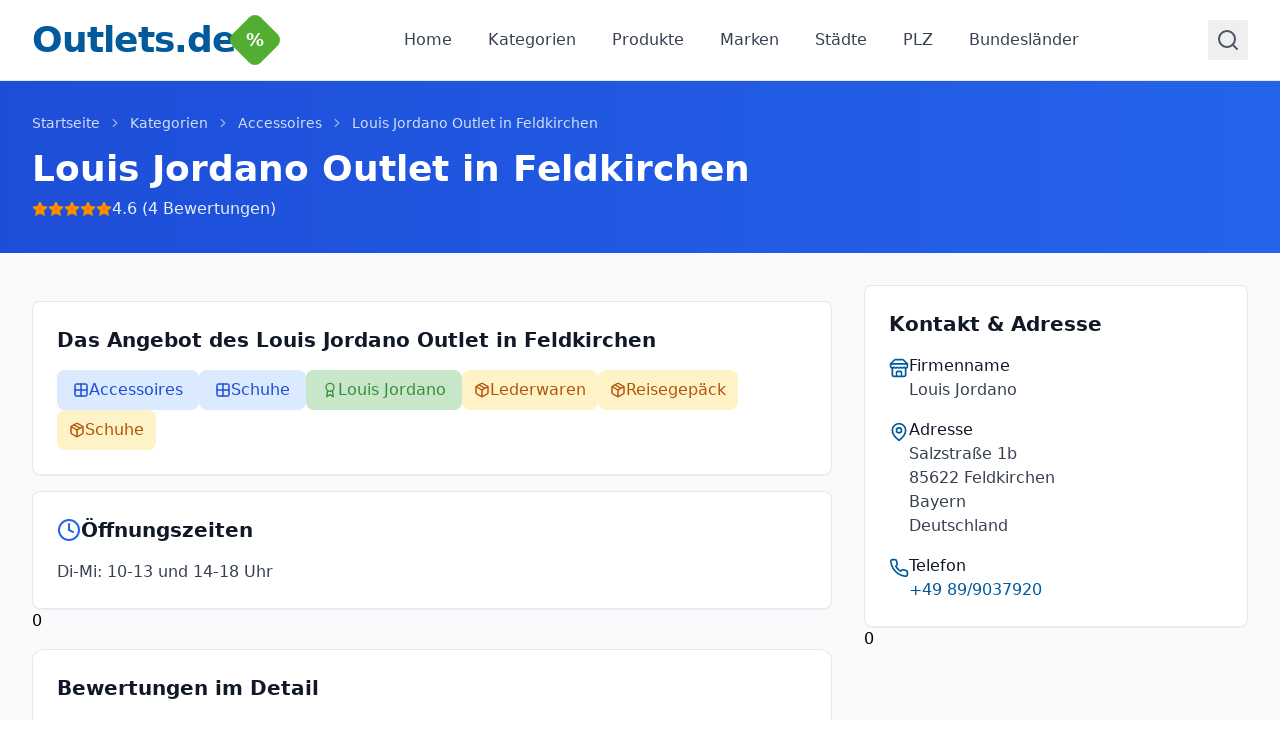

--- FILE ---
content_type: application/javascript; charset=UTF-8
request_url: https://www.outlets.de/assets/admin-DJd8lWzp.js
body_size: 26161
content:
import{r as e,j as t,S as s,P as r,G as a,A as n,a as l,U as i,b as d,M as c,T as o,u as m,c as x,L as h,d as u,e as g,C as p,f,g as b,h as j,i as y,F as N,B as v,k as w,D as k,l as _,N as S,m as I,n as C,o as z,p as D,q as O,s as $,t as A,v as E,w as F,x as L,y as B,E as M,z as R,X as V,H as P,I as K,J as T,K as q,O as U,Q as W,R as J,V as Z,W as G,Y as H}from"./vendor-react-8sS6-tXf.js";import{c as X}from"./vendor-supabase-BSNqnmt0.js";const Y=X("https://dfjwndfflroukxyoypyz.supabase.co","eyJhbGciOiJIUzI1NiIsInR5cCI6IkpXVCJ9.eyJpc3MiOiJzdXBhYmFzZSIsInJlZiI6ImRmanduZGZmbHJvdWt4eW95cHl6Iiwicm9sZSI6ImFub24iLCJpYXQiOjE3NjEzMDExMTUsImV4cCI6MjA3Njg3NzExNX0.3OIrgfJM_JmqrybhC0mwgDscYRrD9UxpnzPHJrh2SMk"),Q=e.createContext(void 0);function ee({children:s}){const[r,a]=e.useState(null),[n,l]=e.useState(null),[i,d]=e.useState(!0);e.useEffect(()=>{Y.auth.getSession().then(({data:{session:e}})=>{l(e),a((null==e?void 0:e.user)??null),d(!1)});const{data:{subscription:e}}=Y.auth.onAuthStateChange((e,t)=>{l(t),a((null==t?void 0:t.user)??null),d(!1)});return()=>e.unsubscribe()},[]);return t.jsx(Q.Provider,{value:{user:r,session:n,loading:i,signIn:async(e,t)=>{const{error:s}=await Y.auth.signInWithPassword({email:e,password:t});return{error:s}},signUp:async(e,t)=>{const{error:s}=await Y.auth.signUp({email:e,password:t});return{error:s}},signOut:async()=>{await Y.auth.signOut()}},children:s})}function te(){const t=e.useContext(Q);if(void 0===t)throw new Error("useAuth must be used within an AuthProvider");return t}const se=e.forwardRef(({className:e="",variant:s="primary",size:r="md",children:a,...n},l)=>t.jsx("button",{ref:l,className:`inline-flex items-center justify-center font-medium rounded-lg transition-all duration-200 disabled:opacity-50 disabled:cursor-not-allowed ${{primary:"bg-primary-500 text-white hover:bg-primary-600 active:bg-primary-700",secondary:"bg-white text-primary-500 border-2 border-primary-500 hover:bg-primary-50",ghost:"bg-transparent text-primary-500 hover:bg-primary-50"}[s]} ${{sm:"px-4 py-2 text-sm",md:"px-6 py-3 text-base",lg:"px-8 py-4 text-lg"}[r]} ${e}`,...n,children:a}));function re({children:e,variant:s="default",size:r="sm",className:a=""}){return t.jsx("span",{className:`inline-flex items-center font-medium rounded-full ${{default:"bg-gray-100 text-gray-700",primary:"bg-primary-100 text-primary-700",green:"bg-green-100 text-green-700",orange:"bg-orange-100 text-orange-700",gray:"bg-gray-200 text-gray-600",red:"bg-red-100 text-red-700"}[s]} ${{sm:"px-2.5 py-1 text-xs",md:"px-3 py-1.5 text-sm"}[r]} ${a}`,children:e})}function ae({rating:e,maxRating:r=5,size:a=16,showValue:n=!1,reviewCount:l,interactive:i=!1,onRatingChange:d}){const c="string"==typeof a?"sm"===a?14:"lg"===a?20:16:a;return t.jsxs("div",{className:"flex items-center gap-1",children:[t.jsx("div",{className:"flex items-center",children:Array.from({length:r}).map((r,a)=>{const n=a+1,l=n<=Math.round(e);return t.jsx(s,{size:c,className:`${l?"fill-orange-500 text-orange-500":"text-gray-300"} ${i?"cursor-pointer hover:scale-110 transition-transform":""}`,onClick:()=>{return e=n,void(i&&d&&d(e));var e}},a)})}),n&&t.jsx("span",{className:"text-sm font-medium text-gray-700",children:e.toFixed(1)}),void 0!==l&&t.jsxs("span",{className:"text-sm text-gray-500",children:["(",l,")"]})]})}function ne({children:e,className:s="",hover:r=!1,onClick:a}){return t.jsx("div",{className:`bg-white border border-gray-200 rounded-xl p-6 shadow-card ${r?"transition-all duration-200 hover:shadow-card-hover hover:scale-[1.02] cursor-pointer":""} ${s}`,onClick:a,children:e})}se.displayName="Button";function le(e){return e&&""!==e.trim()?e:"/outlet-fallback.svg"}const ie=[{key:"savings",labelDE:"Ersparnis/Rabatte",description:"Wie hoch sind die Preisnachlässe und Ersparnisse?",icon:r,schemaName:"Price"},{key:"assortment",labelDE:"Sortiment/Auswahl",description:"Wie vielfältig und umfangreich ist das Angebot?",icon:a,schemaName:"Selection"},{key:"brand_variety",labelDE:"Markenvielfalt",description:"Wie viele verschiedene Marken werden angeboten?",icon:n,schemaName:"Brand Variety"},{key:"quality",labelDE:"Produktqualität",description:"Wie hochwertig sind die angebotenen Produkte?",icon:l,schemaName:"Quality"},{key:"service",labelDE:"Service",description:"Wie freundlich und hilfreich ist das Personal?",icon:i,schemaName:"Customer Service"},{key:"atmosphere",labelDE:"Atmosphäre",description:"Wie angenehm ist das Einkaufserlebnis vor Ort?",icon:d,schemaName:"Atmosphere"},{key:"accessibility",labelDE:"Erreichbarkeit",description:"Wie gut ist die Lage, Anbindung und Erreichbarkeit?",icon:c,schemaName:"Accessibility"},{key:"recommendation",labelDE:"Weiterempfehlung",description:"Würden Sie dieses Outlet weiterempfehlen?",icon:o,schemaName:"Overall Satisfaction"}];function de(e){return ie.find(t=>t.key===e)}const ce=e.forwardRef(({className:e="",label:s,error:r,helpText:a,...n},l)=>t.jsxs("div",{className:"w-full",children:[s&&t.jsx("label",{className:"block text-sm font-medium text-gray-700 mb-1",children:s}),t.jsx("input",{ref:l,className:`w-full px-4 py-2.5 border border-gray-300 rounded-lg focus:ring-2 focus:ring-primary-500 focus:border-transparent transition-all ${r?"border-red-500":""} ${e}`,...n}),r&&t.jsx("p",{className:"mt-1 text-sm text-red-600",children:r}),a&&!r&&t.jsx("p",{className:"mt-1 text-sm text-gray-500",children:a})]}));ce.displayName="Input";const oe=Object.freeze(Object.defineProperty({__proto__:null,default:function(){var s,r;const[a,n]=e.useState(""),[l,i]=e.useState(""),[d,c]=e.useState(""),[o,g]=e.useState(!1),{signIn:p}=te(),f=m(),b=(null==(r=null==(s=x().state)?void 0:s.from)?void 0:r.pathname)||"/admin";return t.jsx("div",{className:"min-h-screen bg-gradient-to-br from-gray-50 to-gray-100 flex items-center justify-center px-4 py-12",children:t.jsxs("div",{className:"max-w-md w-full",children:[t.jsxs("div",{className:"bg-white rounded-2xl shadow-xl p-8",children:[t.jsxs("div",{className:"text-center mb-8",children:[t.jsx("div",{className:"inline-flex items-center justify-center w-16 h-16 bg-blue-100 rounded-full mb-4",children:t.jsx(h,{className:"w-8 h-8 text-blue-600"})}),t.jsx("h1",{className:"text-3xl font-bold text-gray-900 mb-2",children:"Admin-Login"}),t.jsx("p",{className:"text-gray-600",children:"Melden Sie sich an, um auf den Adminbereich zuzugreifen"})]}),t.jsxs("form",{onSubmit:async e=>{e.preventDefault(),c(""),g(!0);try{const{error:e}=await p(a,l);e?e.message.includes("Invalid login credentials")?c("Ungültige E-Mail-Adresse oder Passwort"):c(e.message):f(b,{replace:!0})}catch(t){c("Ein unerwarteter Fehler ist aufgetreten")}finally{g(!1)}},className:"space-y-6",children:[d&&t.jsxs("div",{className:"bg-red-50 border border-red-200 rounded-lg p-4 flex items-start gap-3",children:[t.jsx(u,{className:"w-5 h-5 text-red-600 flex-shrink-0 mt-0.5"}),t.jsx("p",{className:"text-sm text-red-800",children:d})]}),t.jsxs("div",{children:[t.jsx("label",{htmlFor:"email",className:"block text-sm font-medium text-gray-700 mb-2",children:"E-Mail-Adresse"}),t.jsx(ce,{id:"email",type:"email",value:a,onChange:e=>n(e.target.value),placeholder:"admin@example.com",required:!0,disabled:o,autoComplete:"email"})]}),t.jsxs("div",{children:[t.jsx("label",{htmlFor:"password",className:"block text-sm font-medium text-gray-700 mb-2",children:"Passwort"}),t.jsx(ce,{id:"password",type:"password",value:l,onChange:e=>i(e.target.value),placeholder:"••••••••",required:!0,disabled:o,autoComplete:"current-password"})]}),t.jsx(se,{type:"submit",className:"w-full",disabled:o,children:o?t.jsxs("span",{className:"flex items-center justify-center gap-2",children:[t.jsx("span",{className:"w-5 h-5 border-2 border-white border-t-transparent rounded-full animate-spin"}),"Anmelden..."]}):"Anmelden"})]})]}),t.jsx("p",{className:"text-center text-sm text-gray-600 mt-6",children:"Bei Problemen wenden Sie sich bitte an den Administrator"})]})})}},Symbol.toStringTag,{value:"Module"})),me="reisener@webnamic.de";const xe=Object.freeze(Object.defineProperty({__proto__:null,default:function(){const[s,r]=e.useState(""),[a,n]=e.useState(""),[i,d]=e.useState(""),[c,o]=e.useState(!1),[x,h]=e.useState(!1),[f,b]=e.useState(!0),[j,y]=e.useState(!1),{signUp:N}=te(),v=m();e.useEffect(()=>{w()},[]);const w=async()=>{try{const{data:e,error:t}=await Y.rpc("check_admin_exists",{admin_email:me});t||e&&y(!0)}catch(e){}finally{b(!1)}};return f?t.jsx("div",{className:"min-h-screen bg-gradient-to-br from-gray-50 to-gray-100 flex items-center justify-center px-4 py-12",children:t.jsxs("div",{className:"text-center",children:[t.jsx(g,{className:"w-16 h-16 text-blue-600 animate-spin mx-auto mb-4"}),t.jsx("p",{className:"text-gray-600",children:"Prüfe Admin-Status..."})]})}):j?t.jsx("div",{className:"min-h-screen bg-gradient-to-br from-gray-50 to-gray-100 flex items-center justify-center px-4 py-12",children:t.jsx("div",{className:"max-w-md w-full",children:t.jsxs("div",{className:"bg-white rounded-2xl shadow-xl p-8 text-center",children:[t.jsx("div",{className:"inline-flex items-center justify-center w-16 h-16 bg-blue-100 rounded-full mb-4",children:t.jsx(l,{className:"w-8 h-8 text-blue-600"})}),t.jsx("h1",{className:"text-3xl font-bold text-gray-900 mb-4",children:"Admin bereits eingerichtet"}),t.jsx("p",{className:"text-gray-600 mb-6",children:"Der Admin-Account wurde bereits erstellt. Bitte verwenden Sie die Login-Seite."}),t.jsx(se,{onClick:()=>v("/admin/login"),className:"w-full",children:"Zur Login-Seite"})]})})}):t.jsx("div",{className:"min-h-screen bg-gradient-to-br from-gray-50 to-gray-100 flex items-center justify-center px-4 py-12",children:t.jsxs("div",{className:"max-w-md w-full",children:[t.jsxs("div",{className:"bg-white rounded-2xl shadow-xl p-8",children:[t.jsxs("div",{className:"text-center mb-8",children:[t.jsx("div",{className:"inline-flex items-center justify-center w-16 h-16 bg-blue-100 rounded-full mb-4",children:t.jsx(l,{className:"w-8 h-8 text-blue-600"})}),t.jsx("h1",{className:"text-3xl font-bold text-gray-900 mb-2",children:"Admin-Setup"}),t.jsxs("p",{className:"text-gray-600",children:["Erstellen Sie Ihr Admin-Konto für ",t.jsx("strong",{children:me})]})]}),c?t.jsxs("div",{className:"bg-green-50 border border-green-200 rounded-lg p-4 flex items-start gap-3 mb-6",children:[t.jsx(p,{className:"w-5 h-5 text-green-600 flex-shrink-0 mt-0.5"}),t.jsxs("div",{children:[t.jsx("p",{className:"text-sm font-medium text-green-800",children:"Admin-Account erfolgreich erstellt!"}),t.jsx("p",{className:"text-sm text-green-700 mt-1",children:"Sie werden zur Login-Seite weitergeleitet..."})]})]}):t.jsxs("form",{onSubmit:async e=>{if(e.preventDefault(),d(""),s.length<8)d("Das Passwort muss mindestens 8 Zeichen lang sein");else if(s===a){h(!0);try{const{error:e}=await N(me,s);e?e.message.includes("already registered")?d("Dieser Admin-Account existiert bereits. Bitte verwenden Sie die Login-Seite."):d(e.message):(o(!0),setTimeout(()=>{v("/admin/login")},2e3))}catch(t){d("Ein unerwarteter Fehler ist aufgetreten")}finally{h(!1)}}else d("Die Passwörter stimmen nicht überein")},className:"space-y-6",children:[i&&t.jsxs("div",{className:"bg-red-50 border border-red-200 rounded-lg p-4 flex items-start gap-3",children:[t.jsx(u,{className:"w-5 h-5 text-red-600 flex-shrink-0 mt-0.5"}),t.jsx("p",{className:"text-sm text-red-800",children:i})]}),t.jsxs("div",{children:[t.jsx("label",{htmlFor:"password",className:"block text-sm font-medium text-gray-700 mb-2",children:"Passwort"}),t.jsx(ce,{id:"password",type:"password",value:s,onChange:e=>r(e.target.value),placeholder:"Mindestens 8 Zeichen",required:!0,disabled:x,autoComplete:"new-password"}),t.jsx("p",{className:"text-xs text-gray-500 mt-1",children:"Mindestens 8 Zeichen erforderlich"})]}),t.jsxs("div",{children:[t.jsx("label",{htmlFor:"confirmPassword",className:"block text-sm font-medium text-gray-700 mb-2",children:"Passwort bestätigen"}),t.jsx(ce,{id:"confirmPassword",type:"password",value:a,onChange:e=>n(e.target.value),placeholder:"Passwort wiederholen",required:!0,disabled:x,autoComplete:"new-password"})]}),t.jsx(se,{type:"submit",className:"w-full",disabled:x,children:x?t.jsxs("span",{className:"flex items-center justify-center gap-2",children:[t.jsx("span",{className:"w-5 h-5 border-2 border-white border-t-transparent rounded-full animate-spin"}),"Admin-Konto wird erstellt..."]}):"Admin-Konto erstellen"})]})]}),t.jsxs("p",{className:"text-center text-sm text-gray-600 mt-6",children:["Haben Sie bereits einen Account?"," ",t.jsx("button",{onClick:()=>v("/admin/login"),className:"text-blue-600 hover:text-blue-700 font-medium",children:"Zur Login-Seite"})]})]})})}},Symbol.toStringTag,{value:"Module"}));function he({children:e}){const{user:s,signOut:r}=te(),n=m(),l=[{to:"/admin",icon:f,label:"Outlets",exact:!0},{to:"/admin/branches",icon:a,label:"Kategorien"},{to:"/admin/brands",icon:b,label:"Marken"},{to:"/admin/products",icon:j,label:"Produkte"},{to:"/admin/cities",icon:c,label:"Städte"},{to:"/admin/reviews",icon:y,label:"Bewertungen"},{to:"/admin/comments",icon:N,label:"Kommentare"},{to:"/admin/search-queries",icon:v,label:"Suchanfragen"},{to:"/admin/newsletter",icon:w,label:"Newsletter"},{to:"/admin/potential-outlets",icon:k,label:"Potenzielle Outlets"},{to:"/admin/potential-outlets-import",icon:_,label:"Neue Outlets (JSON)"}];return t.jsxs("div",{className:"min-h-screen bg-gray-50 flex",children:[t.jsxs("aside",{className:"w-64 bg-white border-r border-gray-200 min-h-screen sticky top-0 flex flex-col",children:[t.jsxs("div",{className:"p-6 border-b border-gray-200",children:[t.jsx("h2",{className:"text-xl font-bold text-gray-900",children:"Admin Bereich"}),t.jsx("p",{className:"text-sm text-gray-600 mt-1",children:"Verwaltung"})]}),t.jsx("nav",{className:"p-4 flex-1",children:t.jsx("ul",{className:"space-y-1",children:l.map(e=>{const s=e.icon;return t.jsx("li",{children:t.jsxs(S,{to:e.to,end:e.exact,className:({isActive:e})=>"flex items-center gap-3 px-4 py-3 rounded-lg transition-colors "+(e?"bg-primary-50 text-primary-700 font-medium":"text-gray-700 hover:bg-gray-100"),children:[t.jsx(s,{size:20}),t.jsx("span",{children:e.label})]})},e.to)})})}),t.jsxs("div",{className:"p-4 border-t border-gray-200",children:[t.jsxs("div",{className:"flex items-center gap-3 px-4 py-3 bg-gray-50 rounded-lg mb-3",children:[t.jsx(I,{size:20,className:"text-gray-600"}),t.jsxs("div",{className:"flex-1 min-w-0",children:[t.jsx("p",{className:"text-sm font-medium text-gray-900 truncate",children:null==s?void 0:s.email}),t.jsx("p",{className:"text-xs text-gray-600",children:"Administrator"})]})]}),t.jsxs("button",{onClick:async()=>{await r(),n("/admin/login")},className:"flex items-center gap-3 px-4 py-3 rounded-lg transition-colors text-red-600 hover:bg-red-50 w-full",children:[t.jsx(C,{size:20}),t.jsx("span",{className:"font-medium",children:"Abmelden"})]})]})]}),t.jsx("main",{className:"flex-1",children:e})]})}const ue=Object.freeze(Object.defineProperty({__proto__:null,default:function(){const r=m(),[a,n]=e.useState([]),[l,i]=e.useState([]),[d,o]=e.useState(!0),[x,h]=e.useState(""),[u,g]=e.useState(!1),[p,f]=e.useState(1);e.useEffect(()=>{v()},[]),e.useEffect(()=>{_()},[x,a,u]),e.useEffect(()=>{f(1)},[x,u]);const b=Math.ceil(l.length/20),j=20*(p-1),y=j+20,N=l.slice(j,y),v=async()=>{try{let e=[],t=0;const s=1e3;for(;;){const{data:r,error:a}=await Y.from("outlets").select("\n            *,\n            cities(name),\n            states(name),\n            outlet_branches(branch_id, branches(id, name, slug)),\n            outlet_brands(brand_id, brands(id, name, slug)),\n            outlet_products(product_id, products(id, name, slug))\n          ").order("created_at",{ascending:!1}).range(t,t+s-1);if(a)throw a;if(!r||0===r.length)break;if(e=e.concat(r),r.length<s)break;t+=s}const r=e.map(w);n(r),i(r)}catch(e){}finally{o(!1)}},w=e=>{var t,s,r,a,n;const l=(null==(t=e.cities)?void 0:t.name)||(Array.isArray(e.cities)&&e.cities.length>0?e.cities[0].name:null)||e.city,i=(null==(s=e.states)?void 0:s.name)||e.state;return{id:e.id,importId:e.import_id,title:e.title,firmName:e.firm_name,type:e.type,slug:e.slug,shortDescription:e.short_description,detailDescription:e.detail_description,image:e.image,street:e.street,houseNumber:e.house_number,postalCode:e.postal_code,cityId:e.city_id,city:l,stateId:e.state_id,state:i,country:e.country,email:e.email,website:e.website,phone:e.phone,fax:e.fax,geoLatitude:e.geo_latitude,geoLongitude:e.geo_longitude,featured:e.featured,closed:e.closed||!1,active:!1!==e.active,review:e.review||0,metaTitle:e.meta_title,metaDescription:e.meta_description,savings:e.savings,directions:e.directions,goodToKnow:e.good_to_know,averageRating:e.average_rating,reviewCount:e.review_count,commentCount:e.comment_count,createdAt:e.created_at,updatedAt:e.updated_at,branches:(null==(r=e.outlet_branches)?void 0:r.map(e=>({id:e.branches.id,name:e.branches.name,slug:e.branches.slug,createdAt:"",updatedAt:""})))||[],brands:(null==(a=e.outlet_brands)?void 0:a.map(e=>({id:e.brands.id,name:e.brands.name,slug:e.brands.slug,createdAt:"",updatedAt:""})))||[],products:(null==(n=e.outlet_products)?void 0:n.map(e=>({id:e.products.id,name:e.products.name,slug:e.products.slug,createdAt:"",updatedAt:""})))||[]}},k=(e,t)=>{if(!e)return!1;const s=e.toLowerCase();return t.every(e=>s.includes(e))},_=()=>{let e=a;if(u&&(e=e.filter(e=>1===e.review)),x.trim()){const t=x.toLowerCase().trim().split(/\s+/),s=x.trim();e=e.filter(e=>{var s,r,a;return k(e.id,t)||k(e.title,t)||k(e.firmName,t)||k(e.city,t)||k(e.postalCode,t)||k(e.state,t)||k(e.street,t)||k(e.importId?String(e.importId):null,t)||(null==(s=e.brands)?void 0:s.some(e=>k(e.name,t)))||(null==(r=e.branches)?void 0:r.some(e=>k(e.name,t)))||(null==(a=e.products)?void 0:a.some(e=>k(e.name,t)))}),e.sort((e,t)=>{const r=e.importId&&String(e.importId)===s,a=t.importId&&String(t.importId)===s;return r&&!a?-1:!r&&a?1:0})}i(e)};return t.jsx(he,{children:t.jsx("div",{className:"py-8",children:t.jsxs("div",{className:"max-w-7xl mx-auto px-4 sm:px-6 lg:px-8",children:[t.jsxs("div",{className:"mb-8",children:[t.jsx("h1",{className:"text-3xl font-bold text-gray-900 mb-2",children:"Outlets"}),t.jsx("p",{className:"text-gray-600",children:"Outlets verwalten und bearbeiten"})]}),t.jsxs("div",{className:"bg-white rounded-xl shadow-sm border border-gray-200 p-6 mb-6",children:[t.jsxs("div",{className:"flex flex-col md:flex-row gap-4 items-start md:items-center justify-between",children:[t.jsx("div",{className:"flex-1 w-full md:max-w-md",children:t.jsxs("div",{className:"relative",children:[t.jsx(z,{className:"absolute left-3 top-1/2 transform -translate-y-1/2 text-gray-400",size:20}),t.jsx(ce,{type:"text",placeholder:"Outlet suchen (Import-ID, ID, Name, Firma, Stadt, PLZ, Straße, Marke, Kategorie, Produkt...)",value:x,onChange:e=>h(e.target.value),className:"pl-10"})]})}),t.jsxs(se,{variant:"primary",className:"flex items-center gap-2",onClick:()=>r("/admin/outlet/new"),children:[t.jsx(D,{size:20}),"Neues Outlet"]})]}),t.jsxs("div",{className:"mt-4 flex items-center justify-between",children:[t.jsxs("div",{className:"text-sm text-gray-600",children:[l.length," von ",a.length," Outlets"]}),t.jsxs("label",{className:"flex items-center gap-2 cursor-pointer",children:[t.jsx("input",{type:"checkbox",checked:u,onChange:e=>g(e.target.checked),className:"w-4 h-4 text-blue-600 bg-gray-100 border-gray-300 rounded focus:ring-blue-500"}),t.jsx("span",{className:"text-sm text-gray-700",children:"Nur Review-Outlets (review=1)"})]})]})]}),d?t.jsx("div",{className:"grid grid-cols-1 gap-4",children:[...Array(5)].map((e,s)=>t.jsx("div",{className:"bg-white rounded-xl h-32 animate-pulse"},s))}):l.length>0?t.jsxs(t.Fragment,{children:[t.jsx("div",{className:"grid grid-cols-1 gap-4",children:N.map(e=>{var a,n,l,i;return t.jsx("div",{className:"bg-white rounded-xl shadow-sm border border-gray-200 p-6 hover:shadow-md transition-shadow",children:t.jsxs("div",{className:"flex flex-col md:flex-row gap-6",children:[t.jsx("div",{className:"md:w-48 flex-shrink-0",children:t.jsx("img",{src:le(e.image),alt:e.title,className:"w-full h-32 object-cover rounded-lg bg-gray-100",loading:"lazy",onError:e=>{const t=e.currentTarget;"/outlet-fallback.svg"!==t.src&&(t.src="/outlet-fallback.svg")}})}),t.jsxs("div",{className:"flex-1",children:[t.jsxs("div",{className:"flex flex-col md:flex-row md:items-start justify-between gap-4 mb-3",children:[t.jsxs("div",{children:[t.jsxs("div",{className:"flex items-center gap-2 mb-2",children:[t.jsx("h3",{className:"text-xl font-bold text-gray-900",children:e.title}),t.jsx(re,{variant:"primary",children:e.type}),e.featured&&t.jsx(re,{variant:"orange",children:"Featured"}),1===e.review&&t.jsx(re,{variant:"red",children:"Review"})]}),e.firmName&&t.jsx("p",{className:"text-gray-600 text-sm mb-2",children:e.firmName})]}),t.jsxs(se,{variant:"secondary",size:"sm",className:"flex items-center gap-2",onClick:()=>r(`/admin/outlet/${e.id}`),children:[t.jsx(O,{size:16}),"Bearbeiten"]})]}),t.jsxs("div",{className:"flex flex-wrap gap-4 text-sm text-gray-600 mb-3",children:[t.jsxs("div",{className:"flex items-center gap-1",children:[t.jsx(c,{size:16}),t.jsxs("span",{children:[e.street," ",e.houseNumber,", ",e.postalCode," ",e.city]})]}),t.jsxs("div",{className:"flex items-center gap-1",children:[t.jsx(s,{size:16,className:"fill-orange-500 text-orange-500"}),t.jsxs("span",{children:[(e.averageRating||0).toFixed(1)," (",e.reviewCount||0," Bewertungen)"]})]}),e.importId&&t.jsx("div",{className:"flex items-center gap-1",children:t.jsxs("span",{className:"font-mono text-xs bg-gray-100 px-2 py-1 rounded",children:["Import-ID: ",e.importId]})})]}),t.jsx("div",{className:"flex flex-wrap gap-2 mb-2",children:null==(a=e.branches)?void 0:a.slice(0,5).map(e=>t.jsx(re,{variant:"gray",size:"sm",children:e.name},e.id))}),t.jsxs("div",{className:"flex flex-wrap gap-2",children:[null==(n=e.brands)?void 0:n.slice(0,8).map(e=>t.jsx(re,{variant:"default",size:"sm",children:e.name},e.id)),((null==(l=e.brands)?void 0:l.length)||0)>8&&t.jsxs(re,{variant:"default",size:"sm",children:["+",((null==(i=e.brands)?void 0:i.length)||0)-8," mehr"]})]})]})]})},e.id)})}),b>1&&t.jsxs("div",{className:"flex items-center justify-between mt-6 pt-4 border-t border-gray-200",children:[t.jsxs("div",{className:"text-sm text-gray-600",children:["Seite ",p," von ",b," (",l.length," Outlets)"]}),t.jsxs("div",{className:"flex items-center gap-2",children:[t.jsxs(se,{variant:"secondary",size:"sm",onClick:()=>f(p-1),disabled:1===p,className:"flex items-center gap-1",children:[t.jsx($,{size:16}),"Zurück"]}),t.jsxs(se,{variant:"secondary",size:"sm",onClick:()=>f(p+1),disabled:p===b,className:"flex items-center gap-1",children:["Weiter",t.jsx(A,{size:16})]})]})]})]}):t.jsx("div",{className:"bg-white rounded-xl shadow-sm border border-gray-200 p-12 text-center",children:t.jsx("p",{className:"text-gray-500",children:"Keine Outlets gefunden."})})]})})})}},Symbol.toStringTag,{value:"Module"}));const ge=Object.freeze(Object.defineProperty({__proto__:null,default:function(){var r;const[a,n]=e.useState([]),[l,i]=e.useState([]),[d,c]=e.useState(!0),[o,m]=e.useState(""),[x,h]=e.useState("all"),[u,g]=e.useState(1),[p,f]=e.useState(null),[b,j]=e.useState({userName:"",userEmail:"",comment:"",status:"active"});e.useEffect(()=>{_()},[]),e.useEffect(()=>{S()},[o,x,a]),e.useEffect(()=>{g(1)},[o,x]);const N=Math.ceil(l.length/20),v=20*(u-1),w=v+20,k=l.slice(v,w),_=async()=>{c(!0);try{const e=[];let t=0;const s=1e3;for(;;){const{data:r,error:a}=await Y.from("reviews").select("\n            *,\n            outlets(title, import_id, id),\n            review_ratings(\n              id,\n              category,\n              rating\n            )\n          ").order("created_at",{ascending:!1}).range(t,t+s-1);if(a)throw a;if(!r||0===r.length)break;if(e.push(...r),r.length<s)break;t+=s}if(e.length>0){const t=e.map(e=>{var t,s,r;return{id:e.id,outletId:e.outlet_id,userName:e.user_name,userEmail:e.user_email,overallRating:e.overall_rating||0,comment:e.comment||"",status:e.status||"pending",createdAt:e.created_at,updatedAt:e.updated_at,outletName:(null==(t=e.outlets)?void 0:t.title)||"Unbekannt",outletImportId:(null==(s=e.outlets)?void 0:s.import_id)||void 0,reviewRatings:(null==(r=e.review_ratings)?void 0:r.map(t=>({id:t.id,reviewId:e.id,category:t.category,rating:t.rating,createdAt:t.created_at})))||[]}});n(t)}}catch(e){}finally{c(!1)}},S=()=>{let e=[...a];if("all"!==x&&(e=e.filter(e=>e.status===x)),o.trim()){const t=o.toLowerCase();e=e.filter(e=>e.userName.toLowerCase().includes(t)||e.userEmail.toLowerCase().includes(t)||e.outletName.toLowerCase().includes(t)||e.outletImportId&&e.outletImportId.toLowerCase().includes(t)||e.comment&&e.comment.toLowerCase().includes(t))}i(e)},I=async(e,t)=>{const s=t?l.filter(e=>e.status===t):l;if(0===s.length)return void alert("Keine Bewertungen zum Verarbeiten gefunden.");const r="approve"===e?`Möchten Sie wirklich ${s.length} Bewertung(en) freischalten?`:`Möchten Sie wirklich ${s.length} Bewertung(en) löschen?`;if(window.confirm(r))try{if("approve"===e){const{error:e}=await Y.from("reviews").update({status:"active"}).in("id",s.map(e=>e.id));if(e)throw e;await _(),alert(`${s.length} Bewertung(en) erfolgreich freigeschaltet.`)}else if("delete"===e){const{error:e}=await Y.from("reviews").delete().in("id",s.map(e=>e.id));if(e)throw e;await _(),alert(`${s.length} Bewertung(en) erfolgreich gelöscht.`)}}catch(a){alert(`Fehler beim ${"approve"===e?"Freischalten":"Löschen"} der Bewertungen.`)}},C=a.filter(e=>"active"===e.status).length,D=a.filter(e=>"pending"===e.status).length;return t.jsxs(he,{children:[t.jsx("div",{className:"py-8",children:t.jsxs("div",{className:"max-w-7xl mx-auto px-4 sm:px-6 lg:px-8",children:[t.jsx("div",{className:"mb-8",children:t.jsxs("div",{className:"flex items-center gap-3 mb-2",children:[t.jsx(y,{size:32,className:"text-blue-600"}),t.jsx("h1",{className:"text-3xl font-bold text-gray-900",children:"Bewertungen verwalten"})]})}),t.jsxs("div",{className:"bg-white rounded-xl shadow-sm border border-gray-200 p-6 mb-6",children:[t.jsxs("div",{className:"flex flex-col md:flex-row gap-4 items-start md:items-center justify-between mb-6",children:[t.jsx("div",{className:"flex-1 w-full md:max-w-md",children:t.jsxs("div",{className:"relative",children:[t.jsx(z,{className:"absolute left-3 top-1/2 transform -translate-y-1/2 text-gray-400",size:20}),t.jsx(ce,{type:"text",placeholder:"Nach Name, E-Mail, Outlet, Firmen-ID suchen...",value:o,onChange:e=>m(e.target.value),className:"pl-10"})]})}),t.jsxs("div",{className:"flex gap-2 flex-wrap",children:[t.jsxs("select",{value:x,onChange:e=>h(e.target.value),className:"px-4 py-2 border border-blue-600 rounded-lg bg-white text-gray-900 font-medium focus:ring-2 focus:ring-blue-500 outline-none",children:[t.jsx("option",{value:"all",children:"Alle Bewertungen"}),t.jsx("option",{value:"active",children:"Aktive"}),t.jsx("option",{value:"pending",children:"Wartend"})]}),D>0&&t.jsxs(se,{variant:"primary",size:"sm",onClick:()=>I("approve","pending"),className:"flex items-center gap-2",children:[t.jsx(E,{size:16}),"Alle Wartenden freischalten (",D,")"]}),l.length>0&&t.jsxs(se,{variant:"secondary",size:"sm",onClick:()=>I("delete","all"!==x?x:void 0),className:"flex items-center gap-2 text-red-600 hover:text-red-700 border-red-600",children:[t.jsx(F,{size:16}),"all"===x?"Alle löschen":"active"===x?"Alle Aktiven löschen":"Alle Wartenden löschen"]})]})]}),t.jsxs("div",{className:"grid grid-cols-1 md:grid-cols-3 gap-4",children:[t.jsxs("div",{className:"bg-gray-50 rounded-lg p-4 border border-gray-200",children:[t.jsxs("div",{className:"flex items-center gap-3 mb-2",children:[t.jsx(y,{size:24,className:"text-blue-600"}),t.jsx("span",{className:"text-gray-600 text-sm",children:"Gesamt Bewertungen"})]}),t.jsx("p",{className:"text-3xl font-bold text-gray-900",children:a.length})]}),t.jsxs("div",{className:"bg-gray-50 rounded-lg p-4 border border-gray-200",children:[t.jsxs("div",{className:"flex items-center gap-3 mb-2",children:[t.jsx(E,{size:24,className:"text-green-600"}),t.jsx("span",{className:"text-gray-600 text-sm",children:"Aktive Bewertungen"})]}),t.jsx("p",{className:"text-3xl font-bold text-gray-900",children:C})]}),t.jsxs("div",{className:"bg-gray-50 rounded-lg p-4 border border-gray-200",children:[t.jsxs("div",{className:"flex items-center gap-3 mb-2",children:[t.jsx(L,{size:24,className:"text-orange-600"}),t.jsx("span",{className:"text-gray-600 text-sm",children:"Wartend"})]}),t.jsx("p",{className:"text-3xl font-bold text-gray-900",children:D})]})]})]}),d?t.jsx("div",{className:"bg-white rounded-xl shadow-sm border border-gray-200 p-8 text-center",children:t.jsx("p",{className:"text-gray-500",children:"Laden..."})}):l.length>0?t.jsxs("div",{className:"bg-white rounded-xl shadow-sm border border-gray-200 overflow-hidden",children:[t.jsxs("table",{className:"w-full",children:[t.jsx("thead",{className:"bg-gray-50 border-b border-gray-200",children:t.jsxs("tr",{children:[t.jsx("th",{className:"px-6 py-3 text-left text-xs font-medium text-gray-500 uppercase tracking-wider",children:"Bewertung"}),t.jsx("th",{className:"px-6 py-3 text-left text-xs font-medium text-gray-500 uppercase tracking-wider",children:"Anbieter"}),t.jsx("th",{className:"px-6 py-3 text-left text-xs font-medium text-gray-500 uppercase tracking-wider",children:"Firmen-ID"}),t.jsx("th",{className:"px-6 py-3 text-left text-xs font-medium text-gray-500 uppercase tracking-wider",children:"Bewerter"}),t.jsx("th",{className:"px-6 py-3 text-left text-xs font-medium text-gray-500 uppercase tracking-wider",children:"Datum"}),t.jsx("th",{className:"px-6 py-3 text-left text-xs font-medium text-gray-500 uppercase tracking-wider",children:"Status"}),t.jsx("th",{className:"px-6 py-3 text-left text-xs font-medium text-gray-500 uppercase tracking-wider",children:"Aktionen"})]})}),t.jsx("tbody",{className:"bg-white divide-y divide-gray-200",children:k.map(e=>{var s;return t.jsxs("tr",{className:"hover:bg-gray-50",children:[t.jsxs("td",{className:"px-6 py-4",children:[t.jsxs("div",{className:"flex items-center gap-2 mb-1",children:[t.jsx(ae,{rating:e.overallRating,size:"sm"}),t.jsxs("span",{className:"font-medium",children:[e.overallRating.toFixed(1),"/5"]})]}),t.jsxs("p",{className:"text-xs text-gray-500 mb-2",children:[(null==(s=e.reviewRatings)?void 0:s.length)||0,"/8 Kategorien"]}),e.comment&&t.jsxs("p",{className:"text-sm text-gray-600 line-clamp-2",children:['"',e.comment,'"']})]}),t.jsx("td",{className:"px-6 py-4",children:t.jsx("p",{className:"font-medium text-gray-900",children:e.outletName})}),t.jsx("td",{className:"px-6 py-4",children:e.outletImportId?t.jsxs(B,{to:`/admin/outlet/${e.outletId}`,className:"inline-flex items-center gap-1 text-blue-600 hover:text-blue-800 font-medium transition-colors",title:"Outlet bearbeiten",children:[e.outletImportId,t.jsx(M,{size:14})]}):t.jsx("span",{className:"text-gray-400 text-sm",children:"-"})}),t.jsxs("td",{className:"px-6 py-4",children:[t.jsx("p",{className:"font-medium text-gray-900",children:e.userName}),t.jsx("p",{className:"text-sm text-gray-500",children:e.userEmail})]}),t.jsx("td",{className:"px-6 py-4 text-sm text-gray-600",children:new Date(e.createdAt).toLocaleString("de-DE",{day:"2-digit",month:"2-digit",year:"numeric",hour:"2-digit",minute:"2-digit"})}),t.jsx("td",{className:"px-6 py-4",children:t.jsx(re,{variant:"active"===e.status?"green":"orange",children:"active"===e.status?"Aktiv":"Wartend"})}),t.jsx("td",{className:"px-6 py-4",children:t.jsxs("div",{className:"flex items-center gap-2",children:["pending"===e.status&&t.jsx("button",{onClick:()=>(async e=>{try{const{error:t}=await Y.from("reviews").update({status:"active"}).eq("id",e.id);if(t)return void alert(`Fehler beim Freischalten der Bewertung: ${t.message}`);await _(),alert("Bewertung erfolgreich freigeschaltet")}catch(t){alert("Fehler beim Freischalten der Bewertung")}})(e),className:"text-green-600 hover:text-green-800",title:"Bewertung freischalten",children:t.jsx(E,{size:20})}),t.jsx("button",{onClick:()=>(e=>{f(e),j({userName:e.userName,userEmail:e.userEmail,comment:e.comment||"",status:e.status})})(e),className:"text-blue-600 hover:text-blue-800",title:"Bearbeiten",children:t.jsx(O,{size:20})}),t.jsx("button",{onClick:()=>(async e=>{if(window.confirm("Möchten Sie diese Bewertung wirklich löschen?"))try{const{error:t}=await Y.from("reviews").delete().eq("id",e);if(t)throw t;n(a.filter(t=>t.id!==e))}catch(t){alert("Fehler beim Löschen der Bewertung")}})(e.id),className:"text-red-600 hover:text-red-800",title:"Löschen",children:t.jsx(F,{size:20})})]})})]},e.id)})})]}),N>1&&t.jsxs("div",{className:"px-6 py-4 border-t border-gray-200 flex items-center justify-between bg-gray-50",children:[t.jsxs("div",{className:"text-sm text-gray-600",children:["Seite ",u," von ",N," (",l.length," Bewertungen)"]}),t.jsxs("div",{className:"flex items-center gap-2",children:[t.jsxs(se,{variant:"secondary",size:"sm",onClick:()=>g(u-1),disabled:1===u,className:"flex items-center gap-1",children:[t.jsx($,{size:16}),"Zurück"]}),t.jsxs(se,{variant:"secondary",size:"sm",onClick:()=>g(u+1),disabled:u===N,className:"flex items-center gap-1",children:["Weiter",t.jsx(A,{size:16})]})]})]})]}):t.jsx("div",{className:"bg-white rounded-xl shadow-sm border border-gray-200 p-12 text-center",children:t.jsx("p",{className:"text-gray-500",children:"Keine Bewertungen gefunden."})})]})}),p&&t.jsx("div",{className:"fixed inset-0 bg-black/50 flex items-center justify-center p-4 z-50",children:t.jsxs("div",{className:"bg-white rounded-xl shadow-2xl max-w-2xl w-full max-h-[90vh] overflow-y-auto",children:[t.jsx("div",{className:"sticky top-0 bg-white border-b border-gray-200 px-6 py-4",children:t.jsx("h2",{className:"text-2xl font-bold text-gray-900",children:"Bewertung bearbeiten"})}),t.jsxs("div",{className:"p-6",children:[t.jsxs("div",{className:"space-y-4",children:[t.jsxs("div",{children:[t.jsx("label",{className:"block text-gray-900 font-medium mb-2",children:"Name"}),t.jsx(ce,{value:b.userName,onChange:e=>j({...b,userName:e.target.value})})]}),t.jsxs("div",{children:[t.jsx("label",{className:"block text-gray-900 font-medium mb-2",children:"E-Mail"}),t.jsx(ce,{type:"email",value:b.userEmail,onChange:e=>j({...b,userEmail:e.target.value})})]}),t.jsxs("div",{children:[t.jsx("label",{className:"block text-gray-900 font-medium mb-2",children:"Kategorie-Bewertungen"}),t.jsxs("div",{className:"bg-gray-50 border border-gray-200 rounded-lg p-4",children:[t.jsxs("div",{className:"mb-3",children:[t.jsxs("p",{className:"text-sm font-medium text-gray-700",children:["Gesamtbewertung: ",t.jsx("span",{className:"text-lg font-bold text-gray-900",children:(null==p?void 0:p.overallRating.toFixed(1))||"0.0"})," Sterne"]}),t.jsxs("p",{className:"text-xs text-gray-500 mt-1",children:[(null==(r=null==p?void 0:p.reviewRatings)?void 0:r.length)||0," von 8 Kategorien bewertet"]})]}),(null==p?void 0:p.reviewRatings)&&p.reviewRatings.length>0?t.jsx("div",{className:"grid grid-cols-2 gap-2 mt-3",children:p.reviewRatings.map(e=>{const r=ie.find(t=>t.key===e.category);if(!r)return null;const a=r.icon;return t.jsxs("div",{className:"flex items-center gap-2 bg-white p-2 rounded border border-gray-200",children:[t.jsx(a,{size:16,className:"text-blue-600 flex-shrink-0"}),t.jsxs("div",{className:"flex-1 min-w-0",children:[t.jsx("p",{className:"text-xs text-gray-600 truncate",children:r.labelDE}),t.jsx("div",{className:"flex items-center gap-0.5",children:[1,2,3,4,5].map(r=>t.jsx(s,{size:12,className:""+(r<=e.rating?"fill-orange-500 text-orange-500":"text-gray-300")},r))})]})]},e.id)})}):t.jsx("p",{className:"text-sm text-gray-500 italic",children:"Keine Kategorie-Bewertungen vorhanden"})]})]}),t.jsxs("div",{children:[t.jsx("label",{className:"block text-gray-900 font-medium mb-2",children:"Kommentar"}),t.jsx("textarea",{value:b.comment,onChange:e=>j({...b,comment:e.target.value}),rows:5,className:"w-full px-4 py-3 border border-gray-300 rounded-lg focus:ring-2 focus:ring-primary-500 focus:border-primary-500 outline-none resize-none"})]}),t.jsxs("div",{children:[t.jsx("label",{className:"block text-gray-900 font-medium mb-2",children:"Status"}),t.jsxs("select",{value:b.status,onChange:e=>j({...b,status:e.target.value}),className:"w-full px-4 py-3 border border-gray-300 rounded-lg focus:ring-2 focus:ring-primary-500 focus:border-primary-500 outline-none",children:[t.jsx("option",{value:"active",children:"Aktiv"}),t.jsx("option",{value:"pending",children:"Wartend"})]})]})]}),t.jsxs("div",{className:"flex gap-3 mt-6",children:[t.jsx(se,{variant:"secondary",onClick:()=>f(null),className:"flex-1",children:"Abbrechen"}),t.jsx(se,{variant:"primary",onClick:async()=>{if(p)try{const{error:e}=await Y.from("reviews").update({user_name:b.userName,user_email:b.userEmail,comment:b.comment,status:b.status}).eq("id",p.id);if(e)throw e;f(null),await _()}catch(e){alert("Fehler beim Speichern der Bewertung")}},className:"flex-1",children:"Speichern"})]})]})]})})]})}},Symbol.toStringTag,{value:"Module"}));const pe=Object.freeze(Object.defineProperty({__proto__:null,default:function(){const[s,r]=e.useState(null),[a,n]=e.useState(!1),[l,i]=e.useState(null),[d,c]=e.useState(null),[o,m]=e.useState(!1),[x,h]=e.useState(""),g=e=>{const t=[];let s=[],r="",a=!1,n=!1,l=[];for(let i=0;i<e.length;i++){const d=e[i],c=e[i+1];if('"'===d)a&&'"'===c?(r+='"',i++):a=!a;else if(","!==d||a){if("\n"!==d&&"\r"!==d||a)r+=d;else if("\r"===d&&"\n"===c&&i++,r||s.length>0){if(s.push(r.trim()),n){if(s.length===l.length&&s.some(e=>e.length>0)){const e={};l.forEach((t,r)=>{e[t]=s[r]||""}),t.push(e)}}else l=s,n=!0;s=[],r=""}}else s.push(r.trim()),r=""}if((r||s.length>0)&&(s.push(r.trim()),s.length===l.length&&s.some(e=>e.length>0))){const e={};l.forEach((t,r)=>{e[t]=s[r]||""}),t.push(e)}return t},f=e=>{if(!e||""===e.trim()||"NULL"===e.trim().toUpperCase())return null;try{const t=new Date(e);return isNaN(t.getTime())?null:t.toISOString()}catch{return null}};return t.jsx(he,{children:t.jsxs("div",{className:"max-w-4xl mx-auto",children:[t.jsxs("div",{className:"mb-8",children:[t.jsx("h1",{className:"text-3xl font-bold text-gray-900 mb-2",children:"Bewertungen importieren"}),t.jsx("p",{className:"text-gray-600",children:"CSV-Datei mit älteren Bewertungen hochladen und importieren"})]}),t.jsxs("div",{className:"bg-white rounded-lg shadow-sm border border-gray-200 p-6 mb-6",children:[t.jsx("h2",{className:"text-lg font-semibold text-gray-900 mb-4",children:"CSV-Datei hochladen"}),t.jsx("div",{className:"mb-4",children:t.jsx("label",{className:"block",children:t.jsxs("div",{className:"border-2 border-dashed border-gray-300 rounded-lg p-8 text-center hover:border-primary-500 transition-colors cursor-pointer",children:[t.jsx(R,{className:"mx-auto h-12 w-12 text-gray-400 mb-3"}),t.jsx("p",{className:"text-sm text-gray-600 mb-2",children:"CSV-Datei auswählen oder hierher ziehen"}),t.jsx("input",{type:"file",accept:".csv",onChange:e=>{var t;const s=null==(t=e.target.files)?void 0:t[0];s&&(r(s),i(null),c(null),h(""))},className:"hidden"}),s&&t.jsxs("div",{className:"mt-3 flex items-center justify-center gap-2 text-sm text-primary-600",children:[t.jsx(N,{className:"h-4 w-4"}),t.jsx("span",{children:s.name})]})]})})}),t.jsxs("div",{className:"bg-blue-50 border border-blue-200 rounded-lg p-4 mb-4",children:[t.jsx("h3",{className:"font-medium text-blue-900 mb-2",children:"CSV-Format"}),t.jsx("p",{className:"text-sm text-blue-800 mb-2",children:"Die CSV-Datei muss folgende Spalten enthalten:"}),t.jsxs("ul",{className:"text-sm text-blue-800 space-y-1 ml-4 list-disc",children:[t.jsx("li",{children:"id, firmen_id"}),t.jsx("li",{children:"note_preise, note_angebot, note_qualitaet, note_service, note_weiterempfehlung"}),t.jsx("li",{children:"created_at, updated_at"})]})]}),t.jsxs("div",{className:"flex gap-3",children:[t.jsx(se,{onClick:async()=>{if(s){m(!0),c(null);try{const e=await s.text(),t=g(e),r=[...new Set(t.map(e=>e.firmen_id.trim()))],a=[],n=500;for(let s=0;s<r.length;s+=n){const e=r.slice(s,s+n),{data:t,error:l}=await Y.from("outlets").select("id, import_id, title").in("import_id",e);if(l)throw l;t&&a.push(...t)}const l=new Map(a.map(e=>{var t;return[null==(t=e.import_id)?void 0:t.trim(),e]})),i=[],d=[];r.forEach(e=>{const t=l.get(e.trim());t?d.push({firmenId:e,outletName:t.title,outletId:t.id}):i.push(e)});const o=t.map(e=>parseInt(e.id)).filter(e=>!isNaN(e));let m=[],x=0;const h=1e3;for(;;){const{data:e}=await Y.from("reviews").select("import_id").not("import_id","is",null).range(x,x+h-1);if(!e||0===e.length)break;if(m=m.concat(e.map(e=>e.import_id).filter(e=>o.includes(e))),e.length<h)break;x+=h}c({totalReviews:t.length,missingOutlets:i.sort((e,t)=>parseInt(e)-parseInt(t)),mappedOutlets:d.slice(0,10),alreadyImported:m.length})}catch(e){i({success:!1,message:"Fehler beim Analysieren der CSV-Datei",imported:0,skipped:0,errors:[e instanceof Error?e.message:"Unbekannter Fehler"]})}finally{m(!1)}}},disabled:!s||o||a,variant:"secondary",className:"flex-1",children:o?"Analysiere...":"Datei analysieren"}),t.jsx(se,{onClick:async()=>{if(!s)return;n(!0),i(null),h("Starte Import...");const e=Date.now();try{const r=await s.text(),a=g(r);h(`CSV gelesen: ${a.length} Bewertungen gefunden`);const n=[...new Set(a.map(e=>e.firmen_id.trim()))];h(`Lade Outlets für ${n.length} eindeutige Firmen-IDs...`);const l=[],d=500;for(let e=0;e<n.length;e+=d){const t=n.slice(e,e+d),{data:s,error:r}=await Y.from("outlets").select("id, import_id").in("import_id",t);if(r)throw r;s&&l.push(...s),h(`Outlets geladen: ${l.length}/${n.length} Batches verarbeitet`)}const c=new Map(l.map(e=>{var t;return[null==(t=e.import_id)?void 0:t.trim(),e.id]}));h("Lade existierende Import-IDs...");let o=new Set,m=0;const x=1e3;for(;;){const{data:e}=await Y.from("reviews").select("import_id").not("import_id","is",null).range(m,m+x-1);if(!e||0===e.length)break;if(e.forEach(e=>{e.import_id&&o.add(e.import_id)}),e.length<x)break;m+=x}h(`Gefunden: ${o.size} bereits importierte Bewertungen`);const u={missingOutlet:0,alreadyImported:0,invalidId:0,noValidRatings:0,batchError:0},p=new Set,b=a.filter(e=>{const t=parseInt(e.id);if(isNaN(t))return u.invalidId++,!1;if(o.has(t))return u.alreadyImported++,!1;if(!c.get(e.firmen_id.trim()))return u.missingOutlet++,p.add(e.firmen_id.trim()),!1;return!![e.note_preise,e.note_angebot,e.note_qualitaet,e.note_service,e.note_weiterempfehlung].some(e=>{const t=parseInt(e);return!isNaN(t)&&t>=1&&t<=5})||(u.noValidRatings++,!1)});h(`Zu importieren: ${b.length} neue Bewertungen`),h(`Übersprungen: ${u.alreadyImported} bereits importiert, ${u.missingOutlet} Outlet fehlt, ${u.invalidId} ungültige ID, ${u.noValidRatings} keine gültigen Bewertungen`);let j=0;const y=[];if(u.missingOutlet>0){const e=Array.from(p).sort((e,t)=>parseInt(e)-parseInt(t));y.push(`Outlet nicht gefunden (${u.missingOutlet}): ${e.join(", ")}`)}const N=100,v=Math.ceil(b.length/N);for(let e=0;e<v;e++){const s=e*N,r=Math.min(s+N,b.length),a=b.slice(s,r);h(`Verarbeite Batch ${e+1}/${v} (${a.length} Bewertungen)...`);const n=[];for(const e of a)try{const t=c.get(e.firmen_id.trim());if(!t)continue;const s=parseInt(e.note_preise)||0,r=parseInt(e.note_angebot)||0,a=parseInt(e.note_qualitaet)||0,l=parseInt(e.note_service)||0,i=[s,r,a,l,parseInt(e.note_weiterempfehlung)||0].filter(e=>e>0),d=i.length>0?i.reduce((e,t)=>e+t,0)/i.length:0,o={outlet_id:t,import_id:parseInt(e.id),user_name:"Anonymer Nutzer",user_email:`legacy-review-${e.id}@imported.local`,overall_rating:Math.round(100*d)/100,status:"active",created_at:f(e.created_at),updated_at:f(e.updated_at)};n.push(o)}catch(t){y.push(`Review ${e.id}: ${t instanceof Error?t.message:"Fehler"}`)}if(0===n.length)continue;const{data:l,error:i}=await Y.from("reviews").insert(n).select("id, import_id");if(i){y.push(`Batch ${e+1} Reviews: ${i.message}`),u.batchError+=n.length;continue}const d=new Map((null==l?void 0:l.map(e=>[e.import_id,e.id]))||[]),o=[];for(const e of a){const t=parseInt(e.id),s=d.get(t);if(!s)continue;const r=[{csvField:e.note_preise,category:"savings"},{csvField:e.note_angebot,category:"assortment"},{csvField:e.note_qualitaet,category:"quality"},{csvField:e.note_service,category:"service"},{csvField:e.note_weiterempfehlung,category:"recommendation"}];for(const e of r){const t=parseInt(e.csvField);!isNaN(t)&&t>=1&&t<=5&&o.push({review_id:s,category:e.category,rating:t})}}if(o.length>0){const{error:t}=await Y.from("review_ratings").insert(o);t&&y.push(`Batch ${e+1} Ratings: ${t.message}`)}j+=(null==l?void 0:l.length)||0,h(`Fortschritt: ${j}/${b.length} importiert`)}const w=Math.round((Date.now()-e)/1e3),k=u.missingOutlet+u.alreadyImported+u.invalidId+u.noValidRatings+u.batchError;i({success:!0,message:"Import abgeschlossen",imported:j,skipped:k,skipReasons:u,errors:y,duration:w})}catch(r){const t=Math.round((Date.now()-e)/1e3);i({success:!1,message:"Fehler beim Importieren der Bewertungen",imported:0,skipped:0,skipReasons:{missingOutlet:0,alreadyImported:0,invalidId:0,noValidRatings:0,batchError:0},errors:[r instanceof Error?r.message:"Unbekannter Fehler"],duration:t})}finally{n(!1)}},disabled:!s||a||o,className:"flex-1",children:a?"Importiere...":"Import starten"})]})]}),d&&t.jsxs("div",{className:"bg-white rounded-lg shadow-sm border border-gray-200 p-6 mb-6",children:[t.jsx("h2",{className:"text-lg font-semibold text-gray-900 mb-4",children:"Analyse-Ergebnisse"}),t.jsxs("div",{className:"space-y-3",children:[t.jsxs("div",{className:"flex justify-between items-center py-2 border-b",children:[t.jsx("span",{className:"text-gray-600",children:"Gesamt Bewertungen:"}),t.jsx("span",{className:"font-semibold text-gray-900",children:d.totalReviews})]}),t.jsxs("div",{className:"flex justify-between items-center py-2 border-b",children:[t.jsx("span",{className:"text-gray-600",children:"Bereits importiert:"}),t.jsx("span",{className:"font-semibold text-gray-900",children:d.alreadyImported})]}),t.jsxs("div",{className:"flex justify-between items-center py-2 border-b",children:[t.jsx("span",{className:"text-gray-600",children:"Neue Bewertungen:"}),t.jsx("span",{className:"font-semibold text-green-600",children:d.totalReviews-d.alreadyImported})]}),t.jsxs("div",{className:"flex justify-between items-center py-2 border-b",children:[t.jsx("span",{className:"text-gray-600",children:"Outlets gefunden:"}),t.jsx("span",{className:"font-semibold text-gray-900",children:d.mappedOutlets.length})]}),d.missingOutlets.length>0&&t.jsxs("div",{className:"flex justify-between items-center py-2 border-b",children:[t.jsx("span",{className:"text-gray-600",children:"Outlets fehlen:"}),t.jsx("span",{className:"font-semibold text-orange-600",children:d.missingOutlets.length})]})]}),d.mappedOutlets.length>0&&t.jsxs("div",{className:"mt-4",children:[t.jsx("h3",{className:"text-sm font-medium text-gray-700 mb-2",children:"Beispiel Outlet-Zuordnungen (erste 10):"}),t.jsx("div",{className:"bg-gray-50 rounded p-3 text-sm space-y-1 max-h-48 overflow-y-auto",children:d.mappedOutlets.map((e,s)=>t.jsxs("div",{className:"text-gray-600",children:["Firmen-ID ",e.firmenId," → ",e.outletName]},s))})]}),d.missingOutlets.length>0&&t.jsxs("div",{className:"mt-4",children:[t.jsxs("h3",{className:"text-sm font-medium text-orange-700 mb-2",children:["Fehlende Outlets (",d.missingOutlets.length,"):"]}),t.jsx("div",{className:"bg-orange-50 rounded p-3 text-sm max-h-64 overflow-y-auto",children:t.jsx("div",{className:"text-orange-600 font-mono text-xs break-all",children:d.missingOutlets.join(", ")})})]})]}),x&&a&&t.jsx("div",{className:"bg-blue-50 border border-blue-200 rounded-lg p-4 mb-6",children:t.jsxs("div",{className:"flex items-center gap-3",children:[t.jsx(L,{className:"h-5 w-5 text-blue-600 animate-spin"}),t.jsx("span",{className:"text-blue-900 font-medium",children:x})]})}),l&&t.jsxs("div",{className:"rounded-lg border p-6 "+(l.success?"bg-green-50 border-green-200":"bg-red-50 border-red-200"),children:[t.jsxs("div",{className:"flex items-start gap-3 mb-4",children:[l.success?t.jsx(p,{className:"h-6 w-6 text-green-600 flex-shrink-0 mt-0.5"}):t.jsx(u,{className:"h-6 w-6 text-red-600 flex-shrink-0 mt-0.5"}),t.jsxs("div",{className:"flex-1",children:[t.jsx("h3",{className:"font-semibold mb-2 "+(l.success?"text-green-900":"text-red-900"),children:l.message}),t.jsxs("div",{className:"space-y-1 text-sm",children:[t.jsxs("p",{className:l.success?"text-green-800":"text-red-800",children:["Importiert: ",l.imported]}),l.skipped>0&&t.jsxs("p",{className:l.success?"text-green-800":"text-red-800",children:["Übersprungen: ",l.skipped]}),l.skipReasons&&l.skipped>0&&t.jsxs("div",{className:"mt-2 pl-4 border-l-2 "+(l.success?"border-green-300":"border-red-300"),children:[l.skipReasons.alreadyImported>0&&t.jsxs("p",{className:l.success?"text-green-700 text-xs":"text-red-700 text-xs",children:["• Bereits importiert: ",l.skipReasons.alreadyImported]}),l.skipReasons.missingOutlet>0&&t.jsxs("p",{className:l.success?"text-green-700 text-xs":"text-red-700 text-xs",children:["• Outlet nicht gefunden: ",l.skipReasons.missingOutlet]}),l.skipReasons.invalidId>0&&t.jsxs("p",{className:l.success?"text-green-700 text-xs":"text-red-700 text-xs",children:["• Ungültige ID: ",l.skipReasons.invalidId]}),l.skipReasons.noValidRatings>0&&t.jsxs("p",{className:l.success?"text-green-700 text-xs":"text-red-700 text-xs",children:["• Keine gültigen Bewertungen: ",l.skipReasons.noValidRatings]}),l.skipReasons.batchError>0&&t.jsxs("p",{className:l.success?"text-green-700 text-xs":"text-red-700 text-xs",children:["• Batch-Fehler: ",l.skipReasons.batchError]})]}),l.duration&&t.jsxs("p",{className:l.success?"text-green-800":"text-red-800",children:["Dauer: ",l.duration," Sekunden"]})]})]})]}),l.errors.length>0&&t.jsxs("div",{className:"mt-4",children:[t.jsx("h4",{className:"font-medium mb-2 text-sm "+(l.success?"text-green-900":"text-red-900"),children:"Fehler/Warnungen:"}),t.jsx("div",{className:"rounded p-3 text-sm space-y-1 max-h-96 overflow-y-auto "+(l.success?"bg-green-100":"bg-red-100"),children:l.errors.map((e,s)=>t.jsx("div",{className:l.success?"text-green-800 break-all font-mono text-xs":"text-red-800 break-all font-mono text-xs",children:e},s))})]})]})]})})}},Symbol.toStringTag,{value:"Module"}));const fe=Object.freeze(Object.defineProperty({__proto__:null,default:function(){const[s,r]=e.useState([]),[a,n]=e.useState([]),[l,i]=e.useState(!0),[d,c]=e.useState(""),[o,m]=e.useState("all"),[x,h]=e.useState(1),[u,g]=e.useState(null),[p,f]=e.useState({userName:"",subject:"",commentText:"",status:"active"});e.useEffect(()=>{w()},[]),e.useEffect(()=>{k()},[d,o,s]),e.useEffect(()=>{h(1)},[d,o]);const b=Math.ceil(a.length/20),j=20*(x-1),N=j+20,v=a.slice(j,N),w=async()=>{i(!0);try{const e=[];let t=0;const s=1e3;for(;;){const{data:r,error:a}=await Y.from("comments").select("\n            *,\n            outlets(title)\n          ").order("created_at",{ascending:!1}).range(t,t+s-1);if(a)throw a;if(!r||0===r.length)break;if(e.push(...r),r.length<s)break;t+=s}if(e.length>0){const t=e.map(e=>{var t;return{id:e.id,outletId:e.outlet_id,importId:e.import_id,userName:e.user_name,userEmail:e.user_email,subject:e.subject,commentText:e.comment_text,status:e.status||"active",createdAt:e.created_at,updatedAt:e.updated_at,outletName:(null==(t=e.outlets)?void 0:t.title)||"Unbekannt"}});r(t)}}catch(e){}finally{i(!1)}},k=()=>{let e=[...s];if("all"!==o&&(e=e.filter(e=>e.status===o)),d.trim()){const t=d.toLowerCase();e=e.filter(e=>e.userName.toLowerCase().includes(t)||e.outletName.toLowerCase().includes(t)||e.subject&&e.subject.toLowerCase().includes(t)||e.commentText.toLowerCase().includes(t))}n(e)};return t.jsx(he,{children:t.jsx("div",{className:"py-8",children:t.jsxs("div",{className:"max-w-7xl mx-auto px-4 sm:px-6 lg:px-8",children:[t.jsx("div",{className:"mb-8",children:t.jsxs("div",{className:"flex items-center gap-3 mb-2",children:[t.jsx(y,{size:32,className:"text-blue-600"}),t.jsx("h1",{className:"text-3xl font-bold text-gray-900",children:"Kommentare verwalten"})]})}),t.jsxs("div",{className:"bg-white rounded-lg shadow-sm border border-gray-200 p-6 mb-6",children:[t.jsxs("div",{className:"flex flex-col md:flex-row gap-4 mb-6",children:[t.jsx("div",{className:"flex-1",children:t.jsxs("div",{className:"relative",children:[t.jsx(z,{className:"absolute left-3 top-1/2 transform -translate-y-1/2 text-gray-400",size:20}),t.jsx(ce,{type:"text",placeholder:"Suche nach Benutzer, Outlet, Betreff oder Text...",value:d,onChange:e=>c(e.target.value),className:"pl-10"})]})}),t.jsxs("div",{className:"flex gap-2",children:[t.jsx(se,{variant:"all"===o?"primary":"secondary",onClick:()=>m("all"),children:"Alle"}),t.jsx(se,{variant:"active"===o?"primary":"secondary",onClick:()=>m("active"),children:"Aktiv"}),t.jsx(se,{variant:"pending"===o?"primary":"secondary",onClick:()=>m("pending"),children:"Ausstehend"})]})]}),l?t.jsx("div",{className:"text-center py-8 text-gray-500",children:"Lädt..."}):0===a.length?t.jsx("div",{className:"text-center py-8 text-gray-500",children:"Keine Kommentare gefunden"}):t.jsxs("div",{className:"overflow-x-auto",children:[t.jsxs("table",{className:"min-w-full divide-y divide-gray-200",children:[t.jsx("thead",{className:"bg-gray-50",children:t.jsxs("tr",{children:[t.jsx("th",{className:"px-4 py-3 text-left text-xs font-medium text-gray-500 uppercase tracking-wider",children:"Outlet"}),t.jsx("th",{className:"px-4 py-3 text-left text-xs font-medium text-gray-500 uppercase tracking-wider",children:"Benutzer"}),t.jsx("th",{className:"px-4 py-3 text-left text-xs font-medium text-gray-500 uppercase tracking-wider",children:"Betreff"}),t.jsx("th",{className:"px-4 py-3 text-left text-xs font-medium text-gray-500 uppercase tracking-wider",children:"Kommentar"}),t.jsx("th",{className:"px-4 py-3 text-left text-xs font-medium text-gray-500 uppercase tracking-wider",children:"Status"}),t.jsx("th",{className:"px-4 py-3 text-left text-xs font-medium text-gray-500 uppercase tracking-wider",children:"Erstellt"}),t.jsx("th",{className:"px-4 py-3 text-left text-xs font-medium text-gray-500 uppercase tracking-wider",children:"Aktionen"})]})}),t.jsx("tbody",{className:"bg-white divide-y divide-gray-200",children:v.map(e=>{return t.jsxs("tr",{className:"hover:bg-gray-50",children:[t.jsx("td",{className:"px-4 py-3 text-sm text-gray-900",children:e.outletName}),t.jsx("td",{className:"px-4 py-3 text-sm text-gray-900",children:e.userName}),t.jsx("td",{className:"px-4 py-3 text-sm text-gray-700",children:e.subject||"-"}),t.jsx("td",{className:"px-4 py-3 text-sm text-gray-600 max-w-xs truncate",children:e.commentText}),t.jsx("td",{className:"px-4 py-3",children:t.jsx(re,{variant:"active"===e.status?"success":"warning",children:"active"===e.status?"Aktiv":"Ausstehend"})}),t.jsx("td",{className:"px-4 py-3 text-sm text-gray-500",children:(s=e.createdAt,new Date(s).toLocaleDateString("de-DE",{day:"2-digit",month:"2-digit",year:"numeric",hour:"2-digit",minute:"2-digit"}))}),t.jsx("td",{className:"px-4 py-3",children:t.jsxs("div",{className:"flex items-center gap-2",children:[t.jsx("button",{onClick:()=>(async e=>{const t="active"===e.status?"pending":"active";try{const{error:s}=await Y.from("comments").update({status:t}).eq("id",e.id);if(s)throw s;w()}catch(s){alert("Fehler beim Ändern des Status")}})(e),className:"text-blue-600 hover:text-blue-800",title:"active"===e.status?"Deaktivieren":"Aktivieren",children:"active"===e.status?t.jsx(V,{size:18}):t.jsx(E,{size:18})}),t.jsx("button",{onClick:()=>(e=>{g(e),f({userName:e.userName,subject:e.subject||"",commentText:e.commentText,status:e.status})})(e),className:"text-blue-600 hover:text-blue-800",title:"Bearbeiten",children:t.jsx(O,{size:18})}),t.jsx("button",{onClick:()=>(async e=>{if(confirm("Möchten Sie diesen Kommentar wirklich löschen?"))try{const{error:t}=await Y.from("comments").delete().eq("id",e);if(t)throw t;w()}catch(t){alert("Fehler beim Löschen des Kommentars")}})(e.id),className:"text-red-600 hover:text-red-800",title:"Löschen",children:t.jsx(F,{size:18})})]})})]},e.id);var s})})]}),b>1&&t.jsxs("div",{className:"px-6 py-4 border-t border-gray-200 flex items-center justify-between bg-gray-50",children:[t.jsxs("div",{className:"text-sm text-gray-600",children:["Seite ",x," von ",b," (",a.length," Kommentare)"]}),t.jsxs("div",{className:"flex items-center gap-2",children:[t.jsxs(se,{variant:"secondary",size:"sm",onClick:()=>h(x-1),disabled:1===x,className:"flex items-center gap-1",children:[t.jsx($,{size:16}),"Zurück"]}),t.jsxs(se,{variant:"secondary",size:"sm",onClick:()=>h(x+1),disabled:x===b,className:"flex items-center gap-1",children:["Weiter",t.jsx(A,{size:16})]})]})]})]})]}),u&&t.jsx("div",{className:"fixed inset-0 bg-black bg-opacity-50 flex items-center justify-center p-4 z-50",children:t.jsx("div",{className:"bg-white rounded-lg shadow-xl max-w-2xl w-full max-h-[90vh] overflow-y-auto",children:t.jsxs("div",{className:"p-6",children:[t.jsxs("div",{className:"flex items-center justify-between mb-6",children:[t.jsxs("h2",{className:"text-2xl font-bold text-gray-900 flex items-center gap-2",children:[t.jsx(y,{size:24,className:"text-primary-500"}),"Kommentar bearbeiten"]}),t.jsx("button",{onClick:()=>g(null),className:"text-gray-400 hover:text-gray-600",children:t.jsx(V,{size:24})})]}),t.jsxs("div",{className:"space-y-4",children:[t.jsxs("div",{children:[t.jsx("label",{className:"block text-sm font-medium text-gray-700 mb-1",children:"Outlet"}),t.jsx(ce,{type:"text",value:u.outletName,disabled:!0,className:"bg-gray-50"})]}),t.jsxs("div",{children:[t.jsx("label",{className:"block text-sm font-medium text-gray-700 mb-1",children:"Benutzername"}),t.jsx(ce,{type:"text",value:p.userName,onChange:e=>f({...p,userName:e.target.value})})]}),t.jsxs("div",{children:[t.jsx("label",{className:"block text-sm font-medium text-gray-700 mb-1",children:"Betreff"}),t.jsx(ce,{type:"text",value:p.subject,onChange:e=>f({...p,subject:e.target.value})})]}),t.jsxs("div",{children:[t.jsx("label",{className:"block text-sm font-medium text-gray-700 mb-1",children:"Kommentar"}),t.jsx("textarea",{value:p.commentText,onChange:e=>f({...p,commentText:e.target.value}),rows:6,className:"w-full px-4 py-2 border border-gray-300 rounded-lg focus:ring-2 focus:ring-primary-500 focus:border-transparent"})]}),t.jsxs("div",{children:[t.jsx("label",{className:"block text-sm font-medium text-gray-700 mb-1",children:"Status"}),t.jsxs("select",{value:p.status,onChange:e=>f({...p,status:e.target.value}),className:"w-full px-4 py-2 border border-gray-300 rounded-lg focus:ring-2 focus:ring-primary-500 focus:border-transparent",children:[t.jsx("option",{value:"active",children:"Aktiv"}),t.jsx("option",{value:"pending",children:"Ausstehend"})]})]}),t.jsxs("div",{className:"flex gap-3 pt-4",children:[t.jsx(se,{onClick:async()=>{if(u)try{const{error:e}=await Y.from("comments").update({user_name:p.userName,subject:p.subject||null,comment_text:p.commentText,status:p.status}).eq("id",u.id);if(e)throw e;g(null),w()}catch(e){alert("Fehler beim Aktualisieren des Kommentars")}},variant:"primary",className:"flex-1",children:"Speichern"}),t.jsx(se,{onClick:()=>g(null),variant:"secondary",className:"flex-1",children:"Abbrechen"})]})]})]})})})]})})})}},Symbol.toStringTag,{value:"Module"}));const be=Object.freeze(Object.defineProperty({__proto__:null,default:function(){const[s,r]=e.useState(null),[a,n]=e.useState(!1),[l,i]=e.useState(null),[d,c]=e.useState(null),[o,m]=e.useState(!1),x=e=>{const t=[];let s=[],r="",a=!1,n=!1,l=[];for(let i=0;i<e.length;i++){const d=e[i],c=e[i+1];if('"'===d)a&&'"'===c?(r+='"',i++):a=!a;else if(","!==d||a){if("\n"!==d&&"\r"!==d||a)r+=d;else if("\r"===d&&"\n"===c&&i++,r||s.length>0){if(s.push(r.trim()),n){if(s.length===l.length&&s.some(e=>e.length>0)){const e={};l.forEach((t,r)=>{e[t]=s[r]||""}),t.push(e)}}else l=s,n=!0;s=[],r=""}}else s.push(r.trim()),r=""}if((r||s.length>0)&&(s.push(r.trim()),s.length===l.length&&s.some(e=>e.length>0))){const e={};l.forEach((t,r)=>{e[t]=s[r]||""}),t.push(e)}return t};return t.jsx(he,{children:t.jsxs("div",{className:"max-w-4xl mx-auto",children:[t.jsxs("div",{className:"mb-8",children:[t.jsx("h1",{className:"text-3xl font-bold text-gray-900 mb-2",children:"Kommentare importieren"}),t.jsx("p",{className:"text-gray-600",children:"CSV-Datei mit älteren Kommentaren hochladen und importieren"})]}),t.jsxs("div",{className:"bg-white rounded-lg shadow-sm border border-gray-200 p-6 mb-6",children:[t.jsx("h2",{className:"text-lg font-semibold text-gray-900 mb-4",children:"CSV-Datei hochladen"}),t.jsx("div",{className:"mb-4",children:t.jsx("label",{className:"block",children:t.jsxs("div",{className:"border-2 border-dashed border-gray-300 rounded-lg p-8 text-center hover:border-primary-500 transition-colors cursor-pointer",children:[t.jsx(R,{className:"mx-auto h-12 w-12 text-gray-400 mb-3"}),t.jsx("p",{className:"text-sm text-gray-600 mb-2",children:"CSV-Datei auswählen oder hierher ziehen"}),t.jsx("input",{type:"file",accept:".csv",onChange:e=>{var t;const s=null==(t=e.target.files)?void 0:t[0];s&&(r(s),i(null),c(null))},className:"hidden"}),s&&t.jsxs("div",{className:"mt-3 flex items-center justify-center gap-2 text-sm text-primary-600",children:[t.jsx(N,{size:16}),t.jsx("span",{children:s.name})]})]})})}),t.jsxs("div",{className:"bg-blue-50 border border-blue-200 rounded-lg p-4 mb-4",children:[t.jsx("h3",{className:"text-sm font-semibold text-blue-900 mb-2",children:"Erwartetes CSV-Format:"}),t.jsxs("ul",{className:"text-sm text-blue-800 space-y-1",children:[t.jsx("li",{children:"• id, user_id, firmen_id, kommentar, pseudonym, betreff, sichtbar, created_at, updated_at"}),t.jsx("li",{children:"• firmen_id muss mit import_id eines Outlets übereinstimmen"}),t.jsx("li",{children:"• sichtbar: 1 = active, 0 = pending"})]})]}),t.jsxs("div",{className:"flex gap-3",children:[t.jsx(se,{onClick:async()=>{if(s){m(!0),c(null);try{const e=await s.text(),t=x(e),r=[...new Set(t.map(e=>e.firmen_id))],{data:a,error:n}=await Y.from("outlets").select("id, import_id, title").in("import_id",r);if(n)throw n;const l=new Map((null==a?void 0:a.map(e=>[e.import_id,e]))||[]),i=[],d=[];r.forEach(e=>{const t=l.get(e);t?d.push({firmenId:e,outletName:t.title,outletId:t.id}):i.push(e)}),c({totalComments:t.length,missingOutlets:i,mappedOutlets:d.slice(0,10)})}catch(e){i({success:!1,message:"Fehler beim Analysieren der CSV-Datei",imported:0,skipped:0,errors:[e instanceof Error?e.message:"Unbekannter Fehler"]})}finally{m(!1)}}},disabled:!s||o,variant:"secondary",children:o?"Analysiere...":"CSV analysieren"}),t.jsx(se,{onClick:async()=>{if(s){n(!0),i(null);try{const t=await s.text(),r=x(t),a=[...new Set(r.map(e=>e.firmen_id))],{data:n,error:l}=await Y.from("outlets").select("id, import_id").in("import_id",a);if(l)throw l;const d=new Map((null==n?void 0:n.map(e=>[e.import_id,e.id]))||[]);let c=0,o=0;const m=[],h=e=>{if(!e||""===e.trim()||"NULL"===e.trim().toUpperCase())return null;try{const t=new Date(e);return isNaN(t.getTime())?null:t.toISOString()}catch{return null}};for(let s=0;s<r.length;s++){const t=r[s];try{const e=d.get(t.firmen_id);if(!e){o++,m.push(`Zeile ${s+2}: Outlet mit firmen_id ${t.firmen_id} nicht gefunden`);continue}const r=h(t.created_at),a=h(t.updated_at),n={outlet_id:e,import_id:parseInt(t.id),user_name:t.pseudonym||"Anonym",subject:t.betreff||null,comment_text:t.kommentar,status:"1"===t.sichtbar?"active":"pending",created_at:r,updated_at:a},{error:l}=await Y.from("comments").insert(n);l?(o++,m.push(`Zeile ${s+2}: ${l.message}`)):c++}catch(e){o++,m.push(`Zeile ${s+2}: ${e instanceof Error?e.message:"Unbekannter Fehler"}`)}}i({success:!0,message:"Import abgeschlossen",imported:c,skipped:o,errors:m.slice(0,20)})}catch(t){i({success:!1,message:"Fehler beim Importieren der Kommentare",imported:0,skipped:0,errors:[t instanceof Error?t.message:"Unbekannter Fehler"]})}finally{n(!1)}}},disabled:!s||a,variant:"primary",children:a?"Importiere...":"Import starten"})]})]}),d&&t.jsxs("div",{className:"bg-white rounded-lg shadow-sm border border-gray-200 p-6 mb-6",children:[t.jsx("h2",{className:"text-lg font-semibold text-gray-900 mb-4",children:"Import-Vorschau"}),t.jsxs("div",{className:"space-y-4",children:[t.jsxs("div",{children:[t.jsxs("p",{className:"text-sm text-gray-600",children:["Gesamt-Kommentare: ",t.jsx("span",{className:"font-semibold text-gray-900",children:d.totalComments})]}),t.jsxs("p",{className:"text-sm text-gray-600",children:["Zuordenbare Outlets: ",t.jsx("span",{className:"font-semibold text-green-600",children:d.mappedOutlets.length})]}),t.jsxs("p",{className:"text-sm text-gray-600",children:["Fehlende Outlets: ",t.jsx("span",{className:"font-semibold text-red-600",children:d.missingOutlets.length})]})]}),d.missingOutlets.length>0&&t.jsxs("div",{className:"bg-yellow-50 border border-yellow-200 rounded-lg p-4",children:[t.jsxs("h3",{className:"text-sm font-semibold text-yellow-900 mb-2 flex items-center gap-2",children:[t.jsx(u,{size:16}),"Warnung: Fehlende Outlets"]}),t.jsx("p",{className:"text-sm text-yellow-800 mb-2",children:"Die folgenden firmen_id konnten keinem Outlet zugeordnet werden:"}),t.jsxs("div",{className:"text-xs text-yellow-700 font-mono",children:[d.missingOutlets.slice(0,20).join(", "),d.missingOutlets.length>20&&` ... und ${d.missingOutlets.length-20} weitere`]})]}),d.mappedOutlets.length>0&&t.jsxs("div",{children:[t.jsx("h3",{className:"text-sm font-semibold text-gray-900 mb-2",children:"Beispiel-Zuordnungen (erste 10):"}),t.jsx("div",{className:"overflow-x-auto",children:t.jsxs("table",{className:"min-w-full divide-y divide-gray-200 text-sm",children:[t.jsx("thead",{className:"bg-gray-50",children:t.jsxs("tr",{children:[t.jsx("th",{className:"px-3 py-2 text-left text-xs font-medium text-gray-500 uppercase",children:"Firmen-ID"}),t.jsx("th",{className:"px-3 py-2 text-left text-xs font-medium text-gray-500 uppercase",children:"Outlet-Name"})]})}),t.jsx("tbody",{className:"bg-white divide-y divide-gray-200",children:d.mappedOutlets.map((e,s)=>t.jsxs("tr",{children:[t.jsx("td",{className:"px-3 py-2 text-gray-900 font-mono",children:e.firmenId}),t.jsx("td",{className:"px-3 py-2 text-gray-700",children:e.outletName})]},s))})]})})]})]})]}),l&&t.jsx("div",{className:"rounded-lg shadow-sm border p-6 "+(l.success?"bg-green-50 border-green-200":"bg-red-50 border-red-200"),children:t.jsxs("div",{className:"flex items-start gap-3",children:[l.success?t.jsx(p,{className:"text-green-600 flex-shrink-0",size:24}):t.jsx(u,{className:"text-red-600 flex-shrink-0",size:24}),t.jsxs("div",{className:"flex-1",children:[t.jsx("h3",{className:"font-semibold mb-2 "+(l.success?"text-green-900":"text-red-900"),children:l.message}),l.success&&t.jsxs("div",{className:"text-sm space-y-1 text-green-800",children:[t.jsxs("p",{children:["Erfolgreich importiert: ",l.imported]}),t.jsxs("p",{children:["Übersprungen: ",l.skipped]})]}),l.errors.length>0&&t.jsxs("div",{className:"mt-3",children:[t.jsx("p",{className:"text-sm font-medium mb-2 "+(l.success?"text-green-900":"text-red-900"),children:"Fehler/Warnungen:"}),t.jsxs("ul",{className:"text-xs space-y-1 "+(l.success?"text-green-700":"text-red-700"),children:[l.errors.map((e,s)=>t.jsxs("li",{children:["• ",e]},s)),l.errors.length>=10&&t.jsx("li",{className:"font-medium",children:"... und weitere Fehler"})]})]})]})]})})]})})}},Symbol.toStringTag,{value:"Module"}));const je=Object.freeze(Object.defineProperty({__proto__:null,default:function(){const[s,r]=e.useState([]),[a,n]=e.useState(!0),[l,i]=e.useState("search_count"),[d,c]=e.useState("desc"),[o,m]=e.useState(""),[x,h]=e.useState(null),[u,g]=e.useState(!1);e.useEffect(()=>{p()},[]);const p=async()=>{n(!0);try{const{data:e,error:t}=await Y.from("search_queries").select("*").order("search_count",{ascending:!1});if(t)throw t;r(e||[])}catch(e){}finally{n(!1)}},f=e=>{l===e?c("asc"===d?"desc":"asc"):(i(e),c("desc"))},b=s.filter(e=>e.query.toLowerCase().includes(o.toLowerCase())).sort((e,t)=>{let s=e[l],r=t[l];return"query"===l&&(s=s.toLowerCase(),r=r.toLowerCase()),s<r?"asc"===d?-1:1:s>r?"asc"===d?1:-1:0}),j=s.reduce((e,t)=>e+t.search_count,0),y=s.length;return a?t.jsx(he,{children:t.jsx("div",{className:"py-8",children:t.jsx("div",{className:"max-w-7xl mx-auto px-4 sm:px-6 lg:px-8",children:t.jsxs("div",{className:"animate-pulse space-y-4",children:[t.jsx("div",{className:"h-8 bg-gray-200 rounded w-64"}),t.jsx("div",{className:"h-32 bg-gray-200 rounded"}),t.jsx("div",{className:"h-64 bg-gray-200 rounded"})]})})})}):t.jsx(he,{children:t.jsx("div",{className:"py-8",children:t.jsxs("div",{className:"max-w-7xl mx-auto px-4 sm:px-6 lg:px-8",children:[t.jsx("div",{className:"mb-8",children:t.jsxs("div",{className:"flex items-center gap-3 mb-2",children:[t.jsx(z,{size:32,className:"text-blue-600"}),t.jsx("h1",{className:"text-3xl font-bold text-gray-900",children:"Suchanfragen"})]})}),t.jsxs("div",{className:"grid grid-cols-1 md:grid-cols-3 gap-6 mb-8",children:[t.jsx("div",{className:"bg-white rounded-lg shadow-sm border border-gray-200 p-6",children:t.jsxs("div",{className:"flex items-center gap-3 mb-2",children:[t.jsx("div",{className:"p-2 bg-blue-100 rounded-lg",children:t.jsx(z,{className:"text-blue-600",size:24})}),t.jsxs("div",{children:[t.jsx("p",{className:"text-sm text-gray-600",children:"Gesamte Suchen"}),t.jsx("p",{className:"text-2xl font-bold text-gray-900",children:j.toLocaleString("de-DE")})]})]})}),t.jsx("div",{className:"bg-white rounded-lg shadow-sm border border-gray-200 p-6",children:t.jsxs("div",{className:"flex items-center gap-3 mb-2",children:[t.jsx("div",{className:"p-2 bg-green-100 rounded-lg",children:t.jsx(P,{className:"text-green-600",size:24})}),t.jsxs("div",{children:[t.jsx("p",{className:"text-sm text-gray-600",children:"Einzigartige Suchanfragen"}),t.jsx("p",{className:"text-2xl font-bold text-gray-900",children:y.toLocaleString("de-DE")})]})]})}),t.jsx("div",{className:"bg-white rounded-lg shadow-sm border border-gray-200 p-6",children:t.jsxs("div",{className:"flex items-center gap-3 mb-2",children:[t.jsx("div",{className:"p-2 bg-purple-100 rounded-lg",children:t.jsx(L,{className:"text-purple-600",size:24})}),t.jsxs("div",{children:[t.jsx("p",{className:"text-sm text-gray-600",children:"Durchschnitt pro Anfrage"}),t.jsx("p",{className:"text-2xl font-bold text-gray-900",children:y>0?(j/y).toFixed(1):"0"})]})]})})]}),t.jsxs("div",{className:"bg-white rounded-lg shadow-sm border border-gray-200 p-6 mb-6",children:[t.jsxs("div",{className:"flex flex-col sm:flex-row gap-4 justify-between items-start sm:items-center mb-6",children:[t.jsxs("div",{className:"relative flex-1 max-w-md",children:[t.jsx(z,{className:"absolute left-3 top-1/2 transform -translate-y-1/2 text-gray-400",size:20}),t.jsx("input",{type:"text",placeholder:"Suchanfragen filtern...",value:o,onChange:e=>m(e.target.value),className:"w-full pl-10 pr-4 py-2 border border-gray-300 rounded-lg focus:ring-2 focus:ring-blue-500 focus:border-transparent"})]}),t.jsxs(se,{variant:"outline",onClick:()=>g(!0),disabled:0===s.length,className:"text-red-600 border-red-300 hover:bg-red-50",children:[t.jsx(F,{size:16,className:"mr-2"}),"Alle löschen"]})]}),u&&t.jsx("div",{className:"mb-6 p-4 bg-red-50 border border-red-200 rounded-lg",children:t.jsxs("div",{className:"flex items-start gap-3",children:[t.jsx(K,{className:"text-red-600 flex-shrink-0 mt-0.5",size:20}),t.jsxs("div",{className:"flex-1",children:[t.jsx("p",{className:"font-semibold text-red-900 mb-2",children:"Möchten Sie wirklich alle Suchanfragen löschen?"}),t.jsxs("p",{className:"text-sm text-red-700 mb-4",children:["Diese Aktion kann nicht rückgängig gemacht werden. Es werden ",s.length," Suchanfragen mit insgesamt ",j," Suchen gelöscht."]}),t.jsxs("div",{className:"flex gap-3",children:[t.jsx(se,{variant:"outline",onClick:()=>g(!1),size:"sm",children:"Abbrechen"}),t.jsx(se,{onClick:async()=>{try{const{error:e}=await Y.from("search_queries").delete().neq("id","00000000-0000-0000-0000-000000000000");if(e)throw e;r([]),g(!1)}catch(e){alert("Fehler beim Löschen aller Suchanfragen")}},size:"sm",className:"bg-red-600 hover:bg-red-700 text-white",children:"Ja, alle löschen"})]})]})]})}),t.jsx("div",{className:"overflow-x-auto",children:t.jsxs("table",{className:"w-full",children:[t.jsx("thead",{children:t.jsxs("tr",{className:"border-b border-gray-200",children:[t.jsx("th",{className:"px-4 py-3 text-left cursor-pointer hover:bg-gray-50",onClick:()=>f("query"),children:t.jsxs("div",{className:"flex items-center gap-2",children:[t.jsx("span",{className:"font-semibold text-gray-700",children:"Suchanfrage"}),"query"===l&&t.jsx("span",{className:"text-blue-600",children:"asc"===d?"↑":"↓"})]})}),t.jsx("th",{className:"px-4 py-3 text-left cursor-pointer hover:bg-gray-50",onClick:()=>f("search_count"),children:t.jsxs("div",{className:"flex items-center gap-2",children:[t.jsx("span",{className:"font-semibold text-gray-700",children:"Anzahl"}),"search_count"===l&&t.jsx("span",{className:"text-blue-600",children:"asc"===d?"↑":"↓"})]})}),t.jsx("th",{className:"px-4 py-3 text-left cursor-pointer hover:bg-gray-50",onClick:()=>f("updated_at"),children:t.jsxs("div",{className:"flex items-center gap-2",children:[t.jsx("span",{className:"font-semibold text-gray-700",children:"Letzte Suche"}),"updated_at"===l&&t.jsx("span",{className:"text-blue-600",children:"asc"===d?"↑":"↓"})]})}),t.jsx("th",{className:"px-4 py-3 text-left",children:t.jsx("span",{className:"font-semibold text-gray-700",children:"Aktionen"})})]})}),t.jsx("tbody",{children:0===b.length?t.jsx("tr",{children:t.jsx("td",{colSpan:4,className:"px-4 py-12 text-center text-gray-500",children:o?"Keine Suchanfragen gefunden":"Noch keine Suchanfragen vorhanden"})}):b.map(e=>{return t.jsxs("tr",{className:"border-b border-gray-100 hover:bg-gray-50",children:[t.jsx("td",{className:"px-4 py-3",children:t.jsx("span",{className:"font-medium text-gray-900",children:e.query})}),t.jsx("td",{className:"px-4 py-3",children:t.jsxs("span",{className:"inline-flex items-center px-2.5 py-0.5 rounded-full text-sm font-medium bg-blue-100 text-blue-800",children:[e.search_count,"x"]})}),t.jsx("td",{className:"px-4 py-3",children:t.jsx("span",{className:"text-sm text-gray-600",children:(a=e.updated_at,new Date(a).toLocaleDateString("de-DE",{day:"2-digit",month:"2-digit",year:"numeric",hour:"2-digit",minute:"2-digit"}))})}),t.jsx("td",{className:"px-4 py-3",children:x===e.id?t.jsxs("div",{className:"flex items-center gap-2",children:[t.jsx("button",{onClick:()=>(async e=>{try{const{error:t}=await Y.from("search_queries").delete().eq("id",e);if(t)throw t;r(s.filter(t=>t.id!==e)),h(null)}catch(t){alert("Fehler beim Löschen der Suchanfrage")}})(e.id),className:"text-sm px-3 py-1 bg-red-600 text-white rounded hover:bg-red-700",children:"Bestätigen"}),t.jsx("button",{onClick:()=>h(null),className:"text-sm px-3 py-1 bg-gray-200 text-gray-700 rounded hover:bg-gray-300",children:"Abbrechen"})]}):t.jsx("button",{onClick:()=>h(e.id),className:"text-red-600 hover:text-red-800 p-1",title:"Löschen",children:t.jsx(F,{size:18})})})]},e.id);var a})})]})})]}),t.jsx("div",{className:"text-sm text-gray-500 text-center",children:b.length!==s.length&&t.jsxs("p",{children:[b.length," von ",s.length," Suchanfragen angezeigt"]})})]})})})}},Symbol.toStringTag,{value:"Module"}));const ye=Object.freeze(Object.defineProperty({__proto__:null,default:function(){const[s,r]=e.useState([]),[a,n]=e.useState(!0),[l,i]=e.useState("active");e.useEffect(()=>{d()},[]);const d=async()=>{n(!0);try{const{data:e,error:t}=await Y.from("newsletter_subscribers").select("*").order("subscribed_at",{ascending:!1});if(t)throw t;r(e||[])}catch(e){}finally{n(!1)}},c=s.filter(e=>"active"===l?e.confirmed&&!e.unsubscribed:"pending"!==l||!e.confirmed&&!e.unsubscribed),o=s.filter(e=>e.confirmed&&!e.unsubscribed).length,m=s.filter(e=>!e.confirmed&&!e.unsubscribed).length;return t.jsx(he,{children:t.jsx("div",{className:"py-8",children:t.jsxs("div",{className:"max-w-7xl mx-auto px-4 sm:px-6 lg:px-8",children:[t.jsx("div",{className:"mb-8",children:t.jsxs("div",{className:"flex items-center gap-3 mb-2",children:[t.jsx(w,{size:32,className:"text-blue-600"}),t.jsx("h1",{className:"text-3xl font-bold text-gray-900",children:"Newsletter-Abonnenten"})]})}),t.jsxs("div",{className:"grid grid-cols-1 md:grid-cols-3 gap-6 mb-8",children:[t.jsx("div",{className:"bg-white rounded-lg shadow-sm border border-gray-200 p-6",children:t.jsxs("div",{className:"flex items-center justify-between",children:[t.jsxs("div",{children:[t.jsx("p",{className:"text-sm text-gray-600 mb-1",children:"Gesamt"}),t.jsx("p",{className:"text-3xl font-bold text-gray-900",children:s.length})]}),t.jsx("div",{className:"w-12 h-12 bg-blue-100 rounded-lg flex items-center justify-center",children:t.jsx(w,{size:24,className:"text-blue-600"})})]})}),t.jsx("div",{className:"bg-white rounded-lg shadow-sm border border-gray-200 p-6",children:t.jsxs("div",{className:"flex items-center justify-between",children:[t.jsxs("div",{children:[t.jsx("p",{className:"text-sm text-gray-600 mb-1",children:"Aktive Abonnenten"}),t.jsx("p",{className:"text-3xl font-bold text-green-600",children:o})]}),t.jsx("div",{className:"w-12 h-12 bg-green-100 rounded-lg flex items-center justify-center",children:t.jsx(p,{size:24,className:"text-green-600"})})]})}),t.jsx("div",{className:"bg-white rounded-lg shadow-sm border border-gray-200 p-6",children:t.jsxs("div",{className:"flex items-center justify-between",children:[t.jsxs("div",{children:[t.jsx("p",{className:"text-sm text-gray-600 mb-1",children:"Ausstehend"}),t.jsx("p",{className:"text-3xl font-bold text-yellow-600",children:m})]}),t.jsx("div",{className:"w-12 h-12 bg-yellow-100 rounded-lg flex items-center justify-center",children:t.jsx(L,{size:24,className:"text-yellow-600"})})]})})]}),t.jsxs("div",{className:"bg-white rounded-lg shadow-sm border border-gray-200",children:[t.jsx("div",{className:"p-6 border-b border-gray-200",children:t.jsxs("div",{className:"flex flex-col sm:flex-row sm:items-center sm:justify-between gap-4",children:[t.jsxs("div",{className:"flex gap-2",children:[t.jsxs("button",{onClick:()=>i("all"),className:"px-4 py-2 rounded-lg font-medium transition-colors "+("all"===l?"bg-blue-600 text-white":"bg-gray-100 text-gray-700 hover:bg-gray-200"),children:["Alle (",s.length,")"]}),t.jsxs("button",{onClick:()=>i("active"),className:"px-4 py-2 rounded-lg font-medium transition-colors "+("active"===l?"bg-blue-600 text-white":"bg-gray-100 text-gray-700 hover:bg-gray-200"),children:["Aktiv (",o,")"]}),t.jsxs("button",{onClick:()=>i("pending"),className:"px-4 py-2 rounded-lg font-medium transition-colors "+("pending"===l?"bg-blue-600 text-white":"bg-gray-100 text-gray-700 hover:bg-gray-200"),children:["Ausstehend (",m,")"]})]}),t.jsxs(se,{variant:"secondary",onClick:()=>{const e=[["E-Mail","Angemeldet am","Bestätigt am","Status"].join(","),...c.map(e=>[e.email,new Date(e.subscribed_at).toLocaleDateString("de-DE"),e.confirmed_at?new Date(e.confirmed_at).toLocaleDateString("de-DE"):"-",e.unsubscribed?"Abgemeldet":e.confirmed?"Aktiv":"Ausstehend"].join(","))].join("\n"),t=new Blob([e],{type:"text/csv;charset=utf-8;"}),s=document.createElement("a"),r=URL.createObjectURL(t);s.setAttribute("href",r),s.setAttribute("download",`newsletter-abonnenten-${(new Date).toISOString().split("T")[0]}.csv`),s.style.visibility="hidden",document.body.appendChild(s),s.click(),document.body.removeChild(s)},className:"flex items-center gap-2",children:[t.jsx(T,{size:18}),"CSV exportieren"]})]})}),t.jsx("div",{className:"overflow-x-auto",children:a?t.jsxs("div",{className:"p-12 text-center",children:[t.jsx("div",{className:"inline-block animate-spin rounded-full h-8 w-8 border-b-2 border-blue-600"}),t.jsx("p",{className:"mt-4 text-gray-600",children:"Lade Abonnenten..."})]}):0===c.length?t.jsxs("div",{className:"p-12 text-center",children:[t.jsx(w,{size:48,className:"mx-auto text-gray-300 mb-4"}),t.jsxs("p",{className:"text-gray-600",children:["active"===l&&"Keine bestätigten Abonnenten vorhanden","pending"===l&&"Keine ausstehenden Bestätigungen","all"===l&&"Noch keine Newsletter-Anmeldungen"]})]}):t.jsxs("table",{className:"w-full",children:[t.jsx("thead",{className:"bg-gray-50 border-b border-gray-200",children:t.jsxs("tr",{children:[t.jsx("th",{className:"px-6 py-3 text-left text-xs font-medium text-gray-500 uppercase tracking-wider",children:"E-Mail"}),t.jsx("th",{className:"px-6 py-3 text-left text-xs font-medium text-gray-500 uppercase tracking-wider",children:"Angemeldet am"}),t.jsx("th",{className:"px-6 py-3 text-left text-xs font-medium text-gray-500 uppercase tracking-wider",children:"Bestätigt am"}),t.jsx("th",{className:"px-6 py-3 text-left text-xs font-medium text-gray-500 uppercase tracking-wider",children:"Status"}),t.jsx("th",{className:"px-6 py-3 text-right text-xs font-medium text-gray-500 uppercase tracking-wider",children:"Aktionen"})]})}),t.jsx("tbody",{className:"bg-white divide-y divide-gray-200",children:c.map(e=>t.jsxs("tr",{className:"hover:bg-gray-50",children:[t.jsx("td",{className:"px-6 py-4 whitespace-nowrap",children:t.jsxs("div",{className:"flex items-center",children:[t.jsx(w,{size:16,className:"text-gray-400 mr-2"}),t.jsx("span",{className:"text-sm font-medium text-gray-900",children:e.email})]})}),t.jsx("td",{className:"px-6 py-4 whitespace-nowrap",children:t.jsxs("div",{className:"flex items-center text-sm text-gray-600",children:[t.jsx(q,{size:16,className:"mr-2 text-gray-400"}),new Date(e.subscribed_at).toLocaleDateString("de-DE",{day:"2-digit",month:"2-digit",year:"numeric"})]})}),t.jsx("td",{className:"px-6 py-4 whitespace-nowrap",children:t.jsx("div",{className:"flex items-center text-sm text-gray-600",children:e.confirmed_at?t.jsxs(t.Fragment,{children:[t.jsx(q,{size:16,className:"mr-2 text-gray-400"}),new Date(e.confirmed_at).toLocaleDateString("de-DE",{day:"2-digit",month:"2-digit",year:"numeric"})]}):t.jsx("span",{className:"text-gray-400",children:"-"})})}),t.jsx("td",{className:"px-6 py-4 whitespace-nowrap",children:e.unsubscribed?t.jsxs("span",{className:"inline-flex items-center px-3 py-1 rounded-full text-xs font-medium bg-gray-100 text-gray-700",children:[t.jsx(U,{size:14,className:"mr-1"}),"Abgemeldet"]}):e.confirmed?t.jsxs("span",{className:"inline-flex items-center px-3 py-1 rounded-full text-xs font-medium bg-green-100 text-green-700",children:[t.jsx(p,{size:14,className:"mr-1"}),"Aktiv"]}):t.jsxs("span",{className:"inline-flex items-center px-3 py-1 rounded-full text-xs font-medium bg-yellow-100 text-yellow-700",children:[t.jsx(L,{size:14,className:"mr-1"}),"Ausstehend"]})}),t.jsx("td",{className:"px-6 py-4 whitespace-nowrap text-right",children:t.jsx("button",{onClick:()=>(async e=>{if(confirm("Möchten Sie diesen Abonnenten wirklich löschen?"))try{const{error:t}=await Y.from("newsletter_subscribers").delete().eq("id",e);if(t)throw t;await d()}catch(t){alert("Fehler beim Löschen des Abonnenten")}})(e.id),className:"text-red-600 hover:text-red-800 transition-colors",title:"Abonnent löschen",children:t.jsx(F,{size:18})})})]},e.id))})]})})]})]})})})}},Symbol.toStringTag,{value:"Module"}));const Ne=Object.freeze(Object.defineProperty({__proto__:null,default:function(){const[s,r]=e.useState(null),[a,n]=e.useState(!1),[l,i]=e.useState(null),[d]=e.useState(200),[c,o]=e.useState([]),[m,x]=e.useState(!1),h=e=>e&&"NULL"!==e&&""!==e.trim()?e.trim():null,u=e=>e&&"NULL"!==e&&""!==e.trim()?e.trim():null,g=async(e,t,s,r)=>{var a;const n=null==(a=e.id)?void 0:a.trim();if(n&&r.has(n))throw new Error(`Import-ID ${n} wurde bereits importiert (Duplikat erkannt)`);const l=e.firmenname||"",i=e.strasse||"";if(!l||!i)throw new Error("Firmenname und Straße sind erforderlich");let d="Sonstiges";switch(e.typ){case"1":d="Outlet";break;case"2":d="Fabrikverkauf";break;case"3":d="Lagerverkauf";break;case"4":d="Werksverkauf"}let c=!1;const o=[];let m=null;const x=e.ort;if(x){const{data:e}=await Y.from("cities").select("id").ilike("name",x).maybeSingle();if(e)m=e.id;else{const{data:e,error:t}=await Y.from("cities").insert({name:x}).select().single();t?(s.push(`⚠ FEHLER beim Anlegen der Stadt: ${t.message}`),c=!0,o.push(`Stadt konnte nicht angelegt werden: ${t.message}`)):(m=e.id,s.push(`✓ Stadt "${x}" angelegt`))}}let g=null;const p=e.bundesland_name;if(p){const{data:e}=await Y.from("states").select("id").ilike("name",p).maybeSingle();e?g=e.id:(s.push(`⚠ WARNUNG: Bundesland "${p}" nicht in states Tabelle gefunden`),c=!0,o.push(`Bundesland "${p}" konnte nicht zugeordnet werden`))}const f=(e=>{if(!e||"NULL"===e)return null;const t={},s=e.split("\n").map(e=>e.trim()).filter(e=>e),r={mo:"monday",di:"tuesday",mi:"wednesday",do:"thursday",fr:"friday",sa:"saturday",so:"sunday",montag:"monday",dienstag:"tuesday",mittwoch:"wednesday",donnerstag:"thursday",freitag:"friday",samstag:"saturday",sonntag:"sunday"};for(const a of s){const e=a.toLowerCase();if(e.includes("geschlossen")||e.includes("closed")){for(const[s,a]of Object.entries(r))e.includes(s)&&(t[a]={open:"",close:"",closed:!0});continue}const s=a.match(/(\d{1,2})[.:](\d{2})\s*-\s*(\d{1,2})[.:](\d{2})/);if(s){const[a,n,l,i,d]=s,c=`${n.padStart(2,"0")}:${l}`,o=`${i.padStart(2,"0")}:${d}`;for(const[s,m]of Object.entries(r))e.includes(s)&&(t[m]={open:c,close:o,closed:!1});if(e.includes("bis")){const s=[];e.includes("mo")&&e.includes("fr")&&s.push("monday","tuesday","wednesday","thursday","friday"),e.includes("mo")&&e.includes("sa")&&s.push("monday","tuesday","wednesday","thursday","friday","saturday");for(const e of s)t[e]||(t[e]={open:c,close:o,closed:!1})}}}return Object.keys(t).length>0?t:null})(e.oeffnungszeiten||"");let b=(e=>e&&"NULL"!==e&&""!==e.trim()?e.trim():null)(e.slug);if(b){const{data:t}=await Y.from("outlets").select("id").eq("slug",b).maybeSingle();t&&(b=`${b}-${e.id||Math.random().toString(36).substring(7)}`,c=!0,o.push(`Slug bereits vorhanden, modifiziert zu: ${b}`))}const j={import_id:e.id||null,title:e.h1||"",firm_name:l,type:d,street:i,house_number:e.hausnummer||"",postal_code:e.plz||"",city_id:m,country:e.land_name||"Deutschland",state_id:g,email:e.email||null,website:e.homepage||null,phone:h(e.telefon),fax:h(e.telefax),geo_latitude:e.geo_lat?parseFloat(e.geo_lat):0,geo_longitude:e.geo_lon?parseFloat(e.geo_lon):0,savings:u(e.ersparnis),opening_hours:f,oeffnungszeiten_import:u(e.oeffnungszeiten),good_to_know:u(e.wissenswertes),directions:u(e.weg),slug:b,short_description:e.einleitung||"",detail_description:e.html||"",meta_title:u(e.metatitle),meta_description:u(e.metadescription),problem_text:u(e.problemtext),closed:"1"===e.geschlossen,featured:!1,active:!0,review:0};m||(c=!0,o.push("Stadt-ID fehlt")),g||(c=!0,o.push("Bundesland-ID fehlt")),j.geo_latitude&&j.geo_longitude||(c=!0,o.push("Geo-Koordinaten fehlen oder sind 0"));const{data:y,error:N}=await Y.from("outlets").insert(j).select().single();if(N)throw N;if(s.push(`✓ Outlet angelegt: ${l} (ID: ${y.id})`),e.produkte){const t=e.produkte.split(",").map(e=>e.trim()).filter(e=>e);let r=0;const a=[];for(const e of t){const{data:t}=await Y.from("products").select("id, name").ilike("name",e).maybeSingle();if(t){const{error:e}=await Y.from("outlet_products").insert({outlet_id:y.id,product_id:t.id});e||r++}else c=!0,a.push(e)}s.push(`  → ${r}/${t.length} Produkte verknüpft`),a.length>0&&o.push(`Produkte nicht gefunden: ${a.join(", ")}`)}if(e.marken){const t=e.marken.split(",").map(e=>e.trim()).filter(e=>e);let r=0;const a=[];for(const e of t){const{data:t}=await Y.from("brands").select("id, name").ilike("name",e).maybeSingle();if(t){const{error:e}=await Y.from("outlet_brands").insert({outlet_id:y.id,brand_id:t.id});e||r++}else c=!0,a.push(e)}s.push(`  → ${r}/${t.length} Marken verknüpft`),a.length>0&&o.push(`Marken nicht gefunden: ${a.join(", ")}`)}if(e.branchen){const t=e.branchen.split(",").map(e=>e.trim()).filter(e=>e);let r=0;const a=[];for(const e of t){const{data:t}=await Y.from("branches").select("id, name").ilike("name",e).maybeSingle();if(t){const{error:e}=await Y.from("outlet_branches").insert({outlet_id:y.id,branch_id:t.id});e||r++}else c=!0,a.push(e)}s.push(`  → ${r}/${t.length} Branchen verknüpft`),a.length>0&&o.push(`Branchen nicht gefunden: ${a.join(", ")}`)}return c&&(await Y.from("outlets").update({review:1}).eq("id",y.id),s.push(`  🔴 REVIEW=1 gesetzt für Import-ID ${e.id}:`),o.forEach(e=>{s.push(`     - ${e}`)})),y.id};return t.jsx(he,{children:t.jsxs("div",{className:"max-w-4xl mx-auto",children:[t.jsx("h1",{className:"text-3xl font-bold mb-8",children:"Outlets Import (Batch)"}),t.jsxs("div",{className:"bg-white rounded-lg shadow-sm border border-gray-200 p-6 mb-6",children:[t.jsx("h2",{className:"text-xl font-semibold mb-4",children:"CSV-Datei hochladen"}),t.jsxs("p",{className:"text-gray-600 mb-4",children:["Der Import verarbeitet automatisch die nächsten ",d," nicht-importierten Outlets aus der CSV-Datei. Bei einem Fehler wird der Import abgebrochen."]}),t.jsxs("div",{className:"mb-4",children:[t.jsx("label",{className:"block text-sm font-medium text-gray-700 mb-2",children:"CSV-Datei"}),t.jsx("input",{type:"file",accept:".csv",onChange:e=>{var t;return r((null==(t=e.target.files)?void 0:t[0])||null)},className:"block w-full text-sm text-gray-500\n                file:mr-4 file:py-2 file:px-4\n                file:rounded-md file:border-0\n                file:text-sm file:font-semibold\n                file:bg-blue-50 file:text-blue-700\n                hover:file:bg-blue-100"})]}),t.jsx("div",{className:"mb-4 p-4 bg-gray-50 rounded-lg border border-gray-200",children:t.jsxs("label",{className:"flex items-start gap-3 cursor-pointer",children:[t.jsx("input",{type:"checkbox",checked:m,onChange:e=>x(e.target.checked),className:"mt-0.5 w-4 h-4 text-blue-600 bg-gray-100 border-gray-300 rounded focus:ring-blue-500",disabled:a}),t.jsxs("div",{children:[t.jsx("span",{className:"text-sm font-medium text-gray-900 block",children:"Reduzierte Duplikatsprüfung"}),t.jsxs("span",{className:"text-xs text-gray-600 block mt-1",children:["Wenn aktiviert, werden Duplikate nur anhand von ",t.jsx("strong",{children:"import_id"})," und ",t.jsx("strong",{children:"slug"})," erkannt. Die Prüfung auf Firmenname + Straße + Stadt wird übersprungen. Dies ermöglicht den Import von Outlets mit gleichen Adressen aber unterschiedlichen Slugs."]})]})]})}),t.jsx(se,{onClick:async()=>{var e,t,r,a,l,c;if(!s)return void i({success:!1,message:"Bitte wählen Sie eine CSV-Datei aus."});n(!0),i(null),o([]);const x=[],h=e=>{x.push(e),o([...x])};try{const n=(e=>{const t=[];let s=[],r="",a=!1;for(let n=0;n<e.length;n++){const l=e[n];'"'===l?a&&'"'===e[n+1]?(r+='"',n++):a=!a:","!==l||a?"\n"!==l&&"\r"!==l||a?"\r"===l&&"\n"!==e[n+1]?a?r+=l:(s.push(r),s.some(e=>e.trim())&&t.push([...s]),s=[],r=""):r+=l:("\r"===l&&"\n"===e[n+1]&&n++,s.push(r),s.some(e=>e.trim())&&t.push([...s]),s=[],r=""):(s.push(r),r="")}return(r||s.length>0)&&(s.push(r),s.some(e=>e.trim())&&t.push(s)),t})(await s.text());if(n.length<2)throw new Error(`CSV-Datei enthält keine Daten (nur ${n.length} Zeilen gefunden)`);const o=n[0];h(`📄 CSV enthält ${n.length-1} Datenzeilen`);let p=-1;for(let e=0;e<o.length;e++){if("id"===o[e].toLowerCase().trim()){p=e;break}}if(-1===p)throw new Error('Spalte "id" nicht in CSV gefunden');h("🔍 Lade existierende import_id Werte...");let f=[],b=0;const j=1e3;for(;;){const{data:e}=await Y.from("outlets").select("import_id").not("import_id","is",null).range(b,b+j-1);if(!e||0===e.length)break;if(f=f.concat(e.map(e=>e.import_id)),e.length<j)break;b+=j}const y=new Set(f);let N=new Set,v=new Set;if(m){h("🔍 Lade existierende Slugs (Reduzierte Duplikatsprüfung)...");let e=[];for(b=0;;){const{data:t}=await Y.from("outlets").select("slug").not("slug","is",null).range(b,b+j-1);if(!t||0===t.length)break;if(e=e.concat(t.map(e=>e.slug)),t.length<j)break;b+=j}v=new Set(e),h(`✓ Bereits importiert: ${y.size} Outlets (nach import_id)`),h(`✓ Bereits vorhanden: ${v.size} Slugs`)}else{h("🔍 Lade existierende Outlet-Kombinationen (Vollständige Duplikatsprüfung)...");let e=[];for(b=0;;){const{data:t}=await Y.from("outlets").select("firm_name, street, cities(name)").range(b,b+j-1);if(!t||0===t.length)break;const s=t.filter(e=>{var t;return e.firm_name&&e.street&&(null==(t=e.cities)?void 0:t.name)}).map(e=>{var t;return`${e.firm_name}|||${e.street}|||${null==(t=e.cities)?void 0:t.name}`});if(e=e.concat(s),t.length<j)break;b+=j}N=new Set(e),h(`✓ Bereits importiert: ${y.size} Outlets (nach import_id)`),h(`✓ Bereits vorhanden: ${N.size} Outlets (nach firm_name + street + city)`)}let w=-1,k=-1,_=-1,S=-1;for(let e=0;e<o.length;e++){const t=o[e].toLowerCase().trim();"firmenname"===t&&(w=e),"strasse"===t&&(k=e),"ort"===t&&(_=e),"slug"===t&&(S=e)}const I=[];let C=0,z=0,D=0;for(let s=1;s<n.length;s++){const i=n[s],d=null==(e=i[p])?void 0:e.trim(),c=w>=0?null==(t=i[w])?void 0:t.trim():"",o=k>=0?null==(r=i[k])?void 0:r.trim():"",x=_>=0?null==(a=i[_])?void 0:a.trim():"",h=S>=0?null==(l=i[S])?void 0:l.trim():"";if(d&&y.has(d))C++;else{if(m){if(h&&v.has(h)){D++;continue}}else if(c&&o&&x&&N.has(`${c}|||${o}|||${x}`)){z++;continue}(d||c&&o)&&I.push(i)}}if(C>0&&h(`⏭ Übersprungen (import_id Match): ${C} Outlets`),m&&D>0&&h(`⏭ Übersprungen (Slug Match): ${D} Outlets`),!m&&z>0&&h(`⏭ Übersprungen (Firmenname + Straße + Ort Match): ${z} Outlets`),0===I.length)throw new Error("Keine neuen Outlets zum Importieren gefunden. Alle IDs wurden bereits importiert.");const O=Math.min(I.length,d),$=I.slice(0,O);h(`\n📦 Importiere ${O} von ${I.length} neuen Outlets...\n`);let A=0,E=0,F=null;for(let e=0;e<$.length;e++){const t=$[e],s=[];try{const r={};o.forEach((e,s)=>{const a=e.toLowerCase().trim(),n=t[s];r[a]="NULL"===n||""===n||null==n?null:n});const a=null==(c=r.id)?void 0:c.trim();if(a&&y.has(a)){s.push(`\n[${e+1}/${$.length}] Import-ID: ${a} - ⏭ Übersprungen (bereits importiert)`),s.forEach(e=>h(e));continue}s.push(`\n[${e+1}/${$.length}] Import-ID: ${r.id}`),await g(r,0,s,y),a&&y.add(a),A++,s.forEach(e=>h(e))}catch(u){E++,F||(F=u instanceof Error?u:new Error("Unbekannter Fehler"));const e=u instanceof Error?u.message:JSON.stringify(u);s.push(`❌ FEHLER: ${e}`),s.forEach(e=>h(e)),h(`\n⛔ Import abgebrochen nach ${A} erfolgreichen Importen.\n`);break}}if(E>0&&F)throw new Error(`Import nach ${A} erfolgreichen Einträgen abgebrochen: ${F.message}`);i({success:!0,message:`✅ Erfolgreich ${A} Outlets importiert`,details:x})}catch(u){i({success:!1,message:u instanceof Error?u.message:"Import fehlgeschlagen",details:x})}finally{n(!1)}},disabled:!s||a,className:"w-full",children:a?"Importiere...":`Import starten (max. ${d} Outlets)`})]}),(a||l)&&t.jsxs("div",{className:"rounded-lg shadow-sm border p-6 "+(a?"bg-blue-50 border-blue-200":(null==l?void 0:l.success)?"bg-green-50 border-green-200":"bg-red-50 border-red-200"),children:[a&&t.jsx("h3",{className:"text-lg font-semibold mb-2 text-blue-900",children:"Import läuft..."}),l&&t.jsx("h3",{className:"text-lg font-semibold mb-2 "+(l.success?"text-green-900":"text-red-900"),children:l.message}),(c.length>0||(null==l?void 0:l.details)&&l.details.length>0)&&t.jsxs("div",{className:"mt-4",children:[t.jsx("h4",{className:"font-medium mb-2",children:"Details:"}),t.jsx("div",{className:"space-y-1 text-sm max-h-96 overflow-y-auto",children:(a?c:(null==l?void 0:l.details)||[]).map((e,s)=>t.jsx("div",{className:e.includes("❌")?"text-red-700 font-semibold":e.includes("⚠")?"text-orange-700":e.includes("✓")||e.includes("✅")?"text-green-700":e.includes("📄")||e.includes("📦")?"text-blue-700 font-semibold":e.includes("🔴")?"text-red-600 font-semibold":"text-gray-700",children:e},s))})]})]}),t.jsxs("div",{className:"mt-8 bg-gray-50 rounded-lg p-6",children:[t.jsx("h3",{className:"font-semibold mb-3",children:"Import-Regeln:"}),t.jsxs("ul",{className:"text-sm text-gray-700 space-y-2",children:[t.jsxs("li",{children:["• Batch-Import: Maximal ",d," Outlets pro Durchlauf"]}),t.jsx("li",{children:"• Automatische Erkennung bereits importierter IDs"}),t.jsx("li",{children:"• Import stoppt bei erstem Fehler"}),t.jsxs("li",{children:["• Mehrfaches Ausführen importiert automatisch die nächsten ",d]}),t.jsx("li",{children:"• Duplikatsprüfung: import_id, dann Firmenname + Straße"}),t.jsx("li",{children:"• Bei Problemen wird review=1 gesetzt"})]})]})]})})}},Symbol.toStringTag,{value:"Module"}));const ve=Object.freeze(Object.defineProperty({__proto__:null,default:function(){const[s,r]=e.useState(""),[a,n]=e.useState(!1),[l,i]=e.useState(null);return t.jsx(he,{children:t.jsx("div",{className:"py-8",children:t.jsxs("div",{className:"max-w-4xl mx-auto px-4 sm:px-6 lg:px-8",children:[t.jsxs("div",{className:"mb-8",children:[t.jsx("h1",{className:"text-3xl font-bold text-gray-900 mb-2",children:"Import-ID Check"}),t.jsx("p",{className:"text-gray-600",children:"Überprüfen Sie, ob Import-IDs in der Datenbank existieren"})]}),t.jsxs(ne,{className:"mb-6",children:[t.jsx("h3",{className:"text-lg font-bold text-gray-900 mb-4",children:"IDs eingeben"}),t.jsxs("div",{className:"space-y-4",children:[t.jsxs("div",{children:[t.jsx("label",{className:"block text-sm font-medium text-gray-700 mb-2",children:"Import-IDs (eine pro Zeile, oder durch Komma/Semikolon getrennt)"}),t.jsx("textarea",{value:s,onChange:e=>r(e.target.value),rows:12,placeholder:"64\n69\n698\n1134\noder: 64, 69, 698, 1134",className:"w-full px-4 py-2.5 border border-gray-300 rounded-lg focus:ring-2 focus:ring-primary-500 focus:border-transparent font-mono text-sm",disabled:a}),t.jsx("p",{className:"text-xs text-gray-500 mt-2",children:"Sie können IDs auch aus einer CSV-Datei kopieren - nur Zahlen werden erkannt"})]}),t.jsxs("div",{className:"flex gap-3",children:[t.jsxs(se,{variant:"primary",onClick:async()=>{if(s.trim()){n(!0),i(null);try{const e=s.split(/[\n,;]+/).map(e=>e.trim()).filter(e=>e.length>0&&/^\d+$/.test(e));if(0===e.length)return alert("Keine gültigen IDs gefunden"),void n(!1);const t=[...new Set(e)],r=[],a=[];for(const s of t){const{data:e,error:t}=await Y.from("outlets").select("id, slug").eq("import_id",s).maybeSingle();t?a.push(s):e?r.push({id:s,outletId:e.id,slug:e.slug}):a.push(s)}i({found:r,notFound:a})}catch(e){alert("Fehler beim Überprüfen der IDs")}finally{n(!1)}}else alert("Bitte geben Sie IDs ein")},className:"flex items-center gap-2",disabled:a||!s.trim(),children:[t.jsx(z,{size:18}),a?"Überprüfe...":"Jetzt überprüfen"]}),t.jsx(se,{variant:"secondary",onClick:()=>{r(""),i(null)},disabled:a,children:"Zurücksetzen"})]})]})]}),l&&t.jsx("div",{className:"space-y-6",children:t.jsxs(ne,{className:"bg-white border-gray-200",children:[t.jsx("h3",{className:"text-lg font-bold text-gray-900 mb-4",children:"Ergebnis"}),t.jsxs("div",{className:"grid grid-cols-3 gap-4 mb-6",children:[t.jsxs("div",{className:"text-center p-4 bg-gray-50 rounded-lg",children:[t.jsx("div",{className:"text-2xl font-bold text-gray-900",children:l.found.length+l.notFound.length}),t.jsx("div",{className:"text-sm text-gray-600",children:"Geprüfte IDs"})]}),t.jsxs("div",{className:"text-center p-4 bg-green-50 rounded-lg",children:[t.jsx("div",{className:"text-2xl font-bold text-green-600",children:l.found.length}),t.jsx("div",{className:"text-sm text-gray-600",children:"Gefunden"})]}),t.jsxs("div",{className:"text-center p-4 bg-red-50 rounded-lg",children:[t.jsx("div",{className:"text-2xl font-bold text-red-600",children:l.notFound.length}),t.jsx("div",{className:"text-sm text-gray-600",children:"Nicht gefunden"})]})]}),l.found.length>0&&t.jsxs("div",{className:"mb-6",children:[t.jsxs("div",{className:"flex items-center gap-2 mb-3",children:[t.jsx(p,{className:"text-green-600",size:20}),t.jsxs("h4",{className:"font-semibold text-gray-900",children:["Gefundene IDs (",l.found.length,")"]})]}),t.jsx("div",{className:"bg-green-50 rounded-lg p-4 max-h-96 overflow-y-auto",children:t.jsx("div",{className:"space-y-2",children:l.found.map(e=>t.jsxs("div",{className:"flex items-center justify-between p-3 bg-white rounded border border-green-200",children:[t.jsxs("div",{className:"flex items-center gap-3",children:[t.jsxs("span",{className:"font-mono font-semibold text-green-700 min-w-[60px]",children:["ID: ",e.id]}),t.jsx("span",{className:"text-gray-400",children:"→"}),t.jsx("a",{href:`/outlet/${e.slug}`,target:"_blank",rel:"noopener noreferrer",className:"text-sm text-blue-600 hover:text-blue-700 hover:underline",children:e.slug})]}),t.jsx("span",{className:"text-xs text-gray-500 font-mono",children:e.outletId})]},e.id))})})]}),l.notFound.length>0&&t.jsxs("div",{children:[t.jsxs("div",{className:"flex items-center gap-2 mb-3",children:[t.jsx(U,{className:"text-red-600",size:20}),t.jsxs("h4",{className:"font-semibold text-gray-900",children:["Nicht gefundene IDs (",l.notFound.length,")"]})]}),t.jsxs("div",{className:"bg-red-50 rounded-lg p-4",children:[t.jsxs("div",{className:"flex items-start gap-2 mb-3",children:[t.jsx(u,{className:"text-red-600 flex-shrink-0 mt-0.5",size:18}),t.jsx("p",{className:"text-sm text-red-800",children:"Diese IDs haben keinen entsprechenden Outlet-Datensatz in der Datenbank."})]}),t.jsx("div",{className:"flex flex-wrap gap-2",children:l.notFound.map(e=>t.jsx("span",{className:"px-3 py-1 bg-white border border-red-200 rounded font-mono text-sm text-red-700",children:e},e))})]})]})]})})]})})})}},Symbol.toStringTag,{value:"Module"}));const we=Object.freeze(Object.defineProperty({__proto__:null,default:function(){const s=m(),[r,a]=e.useState(null),[n,l]=e.useState(!1),[i,d]=e.useState([]),c=i.filter(e=>e.success).length,o=i.filter(e=>!e.success).length;return t.jsx(he,{children:t.jsx("div",{className:"py-8",children:t.jsxs("div",{className:"max-w-4xl mx-auto px-4 sm:px-6 lg:px-8",children:[t.jsxs("div",{className:"mb-8",children:[t.jsxs(se,{variant:"secondary",className:"flex items-center gap-2 mb-4",onClick:()=>s("/admin/brands"),children:[t.jsx(W,{size:20}),"Zurück zu Marken"]}),t.jsx("h1",{className:"text-3xl font-bold text-gray-900 mb-2",children:"Marken Text-Import"}),t.jsx("p",{className:"text-gray-600",children:"Importieren Sie HTML-Beschreibungen für Marken aus einer CSV-Datei"})]}),t.jsxs(ne,{children:[t.jsx("h3",{className:"text-lg font-bold text-gray-900 mb-4",children:"CSV-Datei hochladen"}),t.jsxs("div",{className:"space-y-4",children:[t.jsxs("div",{children:[t.jsx("label",{className:"block text-sm font-medium text-gray-700 mb-2",children:"CSV-Datei auswählen"}),t.jsx("input",{type:"file",accept:".csv",onChange:e=>{var t;return a((null==(t=e.target.files)?void 0:t[0])||null)},className:"block w-full text-sm text-gray-900 border border-gray-300 rounded-lg cursor-pointer bg-white focus:outline-none",disabled:n}),t.jsxs("p",{className:"text-xs text-gray-500 mt-2",children:['CSV-Format: "id","marke","html"',t.jsx("br",{}),'Marken werden über den Namen identifiziert. Der HTML-Inhalt wird in das Feld "description" geschrieben.']})]}),i.length>0&&t.jsxs("div",{className:"space-y-3 p-4 bg-gray-50 rounded-lg border border-gray-200",children:[t.jsxs("h4",{className:"font-semibold text-gray-900",children:["Import-Ergebnis (",c," erfolgreich, ",o," fehlgeschlagen)"]}),t.jsx("div",{className:"space-y-2 max-h-96 overflow-y-auto",children:i.map((e,s)=>t.jsxs("div",{className:"flex items-start gap-2 p-2 rounded "+(e.success?"bg-green-50":"bg-red-50"),children:[e.success?t.jsx(p,{className:"text-green-600 flex-shrink-0 mt-0.5",size:18}):t.jsx(u,{className:"text-red-600 flex-shrink-0 mt-0.5",size:18}),t.jsxs("div",{className:"flex-1 min-w-0",children:[t.jsx("p",{className:"text-sm font-medium "+(e.success?"text-green-900":"text-red-900"),children:e.brandName}),e.error&&t.jsx("p",{className:"text-xs text-red-700 mt-0.5",children:e.error})]})]},s))})]}),t.jsxs("div",{className:"flex gap-3",children:[t.jsxs(se,{variant:"primary",onClick:async()=>{if(r){l(!0),d([]);try{const t=(e=>{const t=[];let s=0,r=0;const a=()=>{if('"'!==e[s]){let t="";for(;s<e.length&&","!==e[s]&&"\n"!==e[s]&&"\r"!==e[s];)t+=e[s],s++;return t}s++;let t="";for(;s<e.length;)if('"'===e[s]){if('"'!==e[s+1]){s++;break}t+='"',s+=2}else t+=e[s],s++;return t},n=()=>{if(s>=e.length)return null;const t=[];for(;s<e.length;){if(t.push(a()),","!==e[s]){if("\r"===e[s]){s++,"\n"===e[s]&&s++;break}if("\n"===e[s]){s++;break}break}s++}return t.length>0?t:null};for(;s<e.length;){const e=n();if(!e)break;0!==r?(e.length>=3&&e[1]&&t.push({id:e[0].trim(),marke:e[1].trim(),html:e[2].trim()}),r++):r++}return t})(await r.text());if(t.forEach((e,t)=>{}),0===t.length)return alert("CSV-Datei ist leer oder ungültig. Bitte überprüfen Sie das Format."),void l(!1);const s=[];for(const r of t)if(r.marke)try{const{data:e,error:t}=await Y.from("brands").select("id, name").ilike("name",r.marke).limit(1);if(t){s.push({brandName:r.marke,success:!1,error:`Datenbankfehler: ${t.message}`});continue}if(!e||0===e.length){s.push({brandName:r.marke,success:!1,error:"Marke nicht gefunden"});continue}const a=e[0],{error:n}=await Y.from("brands").update({description:r.html||null,updated_at:(new Date).toISOString()}).eq("id",a.id);n?s.push({brandName:r.marke,success:!1,error:`Update-Fehler: ${n.message}`}):s.push({brandName:r.marke,success:!0})}catch(e){s.push({brandName:r.marke,success:!1,error:`Unerwarteter Fehler: ${e instanceof Error?e.message:"Unbekannt"}`})}d(s)}catch(t){alert("Fehler beim Text-Import")}finally{l(!1)}}else alert("Bitte wählen Sie eine CSV-Datei aus")},className:"flex items-center gap-2",disabled:n||!r,children:[t.jsx(R,{size:18}),n?"Importiere...":"Jetzt importieren"]}),i.length>0&&t.jsx(se,{variant:"secondary",onClick:()=>s("/admin/brands"),className:"flex items-center gap-2",children:"Fertig"})]})]})]})]})})})}},Symbol.toStringTag,{value:"Module"}));const ke=Object.freeze(Object.defineProperty({__proto__:null,default:function(){const s=m(),[r,a]=e.useState(null),[n,l]=e.useState(!1),[i,d]=e.useState([]),c=i.filter(e=>e.success).length,o=i.filter(e=>!e.success).length;return t.jsx(he,{children:t.jsx("div",{className:"py-8",children:t.jsxs("div",{className:"max-w-4xl mx-auto px-4 sm:px-6 lg:px-8",children:[t.jsxs("div",{className:"mb-8",children:[t.jsxs(se,{variant:"secondary",className:"flex items-center gap-2 mb-4",onClick:()=>s("/admin/products"),children:[t.jsx(W,{size:20}),"Zurück zu Produkte"]}),t.jsx("h1",{className:"text-3xl font-bold text-gray-900 mb-2",children:"Produkte Text-Import"}),t.jsx("p",{className:"text-gray-600",children:"Importieren Sie HTML-Beschreibungen für Produkte aus einer CSV-Datei"})]}),t.jsxs(ne,{children:[t.jsx("h3",{className:"text-lg font-bold text-gray-900 mb-4",children:"CSV-Datei hochladen"}),t.jsxs("div",{className:"space-y-4",children:[t.jsxs("div",{children:[t.jsx("label",{className:"block text-sm font-medium text-gray-700 mb-2",children:"CSV-Datei auswählen"}),t.jsx("input",{type:"file",accept:".csv",onChange:e=>{var t;return a((null==(t=e.target.files)?void 0:t[0])||null)},className:"block w-full text-sm text-gray-900 border border-gray-300 rounded-lg cursor-pointer bg-white focus:outline-none",disabled:n}),t.jsxs("p",{className:"text-xs text-gray-500 mt-2",children:['CSV-Format: "id","produkt","html"',t.jsx("br",{}),'Produkte werden über den Namen identifiziert. Der HTML-Inhalt wird in das Feld "description" geschrieben.']})]}),i.length>0&&t.jsxs("div",{className:"space-y-3 p-4 bg-gray-50 rounded-lg border border-gray-200",children:[t.jsxs("h4",{className:"font-semibold text-gray-900",children:["Import-Ergebnis (",c," erfolgreich, ",o," fehlgeschlagen)"]}),t.jsx("div",{className:"space-y-2 max-h-96 overflow-y-auto",children:i.map((e,s)=>t.jsxs("div",{className:"flex items-start gap-2 p-2 rounded "+(e.success?"bg-green-50":"bg-red-50"),children:[e.success?t.jsx(p,{className:"text-green-600 flex-shrink-0 mt-0.5",size:18}):t.jsx(u,{className:"text-red-600 flex-shrink-0 mt-0.5",size:18}),t.jsxs("div",{className:"flex-1 min-w-0",children:[t.jsx("p",{className:"text-sm font-medium "+(e.success?"text-green-900":"text-red-900"),children:e.productName}),e.error&&t.jsx("p",{className:"text-xs text-red-700 mt-0.5",children:e.error})]})]},s))})]}),t.jsxs("div",{className:"flex gap-3",children:[t.jsxs(se,{variant:"primary",onClick:async()=>{if(r){l(!0),d([]);try{const t=(e=>{const t=[];let s=0,r=0;const a=()=>{if('"'!==e[s]){let t="";for(;s<e.length&&","!==e[s]&&"\n"!==e[s]&&"\r"!==e[s];)t+=e[s],s++;return t}s++;let t="";for(;s<e.length;)if('"'===e[s]){if('"'!==e[s+1]){s++;break}t+='"',s+=2}else t+=e[s],s++;return t},n=()=>{if(s>=e.length)return null;const t=[];for(;s<e.length;){if(t.push(a()),","!==e[s]){if("\r"===e[s]){s++,"\n"===e[s]&&s++;break}if("\n"===e[s]){s++;break}break}s++}return t.length>0?t:null};for(;s<e.length;){const e=n();if(!e)break;0!==r?(e.length>=3&&e[1]&&t.push({id:e[0].trim(),produkt:e[1].trim(),html:e[2].trim()}),r++):r++}return t})(await r.text());if(t.forEach((e,t)=>{}),0===t.length)return alert("CSV-Datei ist leer oder ungültig. Bitte überprüfen Sie das Format."),void l(!1);const s=[];for(const r of t)if(r.produkt)try{const{data:e,error:t}=await Y.from("products").select("id, name").ilike("name",r.produkt).limit(1);if(t){s.push({productName:r.produkt,success:!1,error:`Datenbankfehler: ${t.message}`});continue}if(!e||0===e.length){s.push({productName:r.produkt,success:!1,error:"Produkt nicht gefunden"});continue}const a=e[0],{error:n}=await Y.from("products").update({description:r.html||null,updated_at:(new Date).toISOString()}).eq("id",a.id);n?s.push({productName:r.produkt,success:!1,error:`Update-Fehler: ${n.message}`}):s.push({productName:r.produkt,success:!0})}catch(e){s.push({productName:r.produkt,success:!1,error:`Unerwarteter Fehler: ${e instanceof Error?e.message:"Unbekannt"}`})}d(s)}catch(t){alert("Fehler beim Text-Import")}finally{l(!1)}}else alert("Bitte wählen Sie eine CSV-Datei aus")},className:"flex items-center gap-2",disabled:n||!r,children:[t.jsx(R,{size:18}),n?"Importiere...":"Jetzt importieren"]}),i.length>0&&t.jsx(se,{variant:"secondary",onClick:()=>s("/admin/products"),className:"flex items-center gap-2",children:"Fertig"})]})]})]})]})})})}},Symbol.toStringTag,{value:"Module"}));const _e=Object.freeze(Object.defineProperty({__proto__:null,default:function(){const[s,r]=e.useState(null),[a,n]=e.useState(!1),[l,i]=e.useState(null),[d,c]=e.useState([]);return t.jsx(he,{children:t.jsxs("div",{className:"p-6 max-w-5xl mx-auto",children:[t.jsxs("div",{className:"mb-8",children:[t.jsx("h1",{className:"text-3xl font-bold text-gray-900 mb-2",children:"Neue Outlets (JSON)"}),t.jsx("p",{className:"text-gray-600",children:'Importieren Sie potenzielle Outlet-Adressen aus JSON-Dateien. Es werden nur Einträge mit den Schlüsselwörtern "Outlet", "Fabrikverkauf", "Lagerverkauf" oder "Werksverkauf" im Titel importiert.'})]}),t.jsxs("div",{className:"bg-white rounded-lg shadow-sm border border-gray-200 p-6 mb-6",children:[t.jsxs("div",{className:"flex items-start gap-3 mb-6",children:[t.jsx(_,{className:"w-6 h-6 text-blue-600 flex-shrink-0 mt-0.5"}),t.jsxs("div",{children:[t.jsx("h2",{className:"text-xl font-semibold text-gray-900 mb-2",children:"JSON-Datei hochladen"}),t.jsx("p",{className:"text-sm text-gray-600",children:"Die JSON-Datei kann einzelne Objekte oder ein Array von Objekten enthalten."})]})]}),t.jsxs("div",{className:"mb-6",children:[t.jsx("label",{className:"block text-sm font-medium text-gray-700 mb-2",children:"JSON-Datei auswählen"}),t.jsx("input",{type:"file",accept:".json",onChange:e=>{var t;return r((null==(t=e.target.files)?void 0:t[0])||null)},className:"block w-full text-sm text-gray-500\n                file:mr-4 file:py-2 file:px-4\n                file:rounded-md file:border-0\n                file:text-sm file:font-semibold\n                file:bg-blue-50 file:text-blue-700\n                hover:file:bg-blue-100\n                cursor-pointer",disabled:a})]}),t.jsx(se,{onClick:async()=>{if(!s)return void i({success:!1,message:"Bitte wählen Sie eine JSON-Datei aus."});n(!0),i(null),c([]);const e=[],t=t=>{e.push(t),c([...e])};try{const n=await s.text();let d;try{const e=JSON.parse(n);d=Array.isArray(e)?e:[e]}catch(r){throw new Error("Ungültige JSON-Datei. Bitte überprüfen Sie das Format.")}t(`📄 JSON-Datei enthält ${d.length} Einträge`);const c=d.filter(e=>(e=>{const t=e.toLowerCase();return["outlet","fabrikverkauf","lagerverkauf","werksverkauf"].some(e=>t.includes(e))})(e.title));if(t(`🔍 ${c.length} von ${d.length} Einträgen enthalten relevante Schlüsselwörter (Outlet, Fabrikverkauf, Lagerverkauf, Werksverkauf)`),0===c.length)throw new Error("Keine relevanten Outlets gefunden. Die Titel müssen eines der Schlüsselwörter enthalten: Outlet, Fabrikverkauf, Lagerverkauf, Werksverkauf");t("\n🔍 Lade existierende Einträge für Duplikatsprüfung...");const{data:o}=await Y.from("potential_outlets").select("title, street, city"),m=new Set((o||[]).map(e=>`${e.title}|||${e.street}|||${e.city}`));t(`✓ ${m.size} existierende Einträge geladen\n`);let x=0,h=0,u=0;for(let e=0;e<c.length;e++){const s=c[e],r=`${s.title}|||${s.street}|||${s.city}`;try{if(m.has(r)){h++,t(`[${e+1}/${c.length}] ⏭ Duplikat übersprungen: ${s.title}`);continue}if(!s.location||!s.location.lat||!s.location.lng){u++,t(`[${e+1}/${c.length}] ❌ Fehler: Geo-Koordinaten fehlen für "${s.title}"`);continue}const a={title:s.title,category_name:s.categoryName||"",address:s.address||"",neighborhood:s.neighborhood||null,street:s.street||"",city:s.city||"",postal_code:s.postalCode||"",state:s.state||null,country_code:s.countryCode||"DE",website:s.website||null,emails:s.emails?JSON.stringify(s.emails):"[]",phone:s.phone||null,phone_unformatted:s.phoneUnformatted||null,geo_latitude:s.location.lat,geo_longitude:s.location.lng,processed:!1},{error:n}=await Y.from("potential_outlets").insert(a);if(n){u++,t(`[${e+1}/${c.length}] ❌ Fehler beim Import: ${s.title} - ${n.message}`);continue}x++,m.add(r),t(`[${e+1}/${c.length}] ✓ Importiert: ${s.title} (${s.city})`)}catch(a){u++;const s=a instanceof Error?a.message:"Unbekannter Fehler";t(`[${e+1}/${c.length}] ❌ Fehler: ${s}`)}}t("\n🔍 Phase 2: Prüfe auf bereits existierende Outlets in Hauptdatenbank...");let g=0;if(x>0)try{t("📥 Lade existierende Outlets aus Hauptdatenbank...");const{data:e,error:s}=await Y.from("outlets").select("id, firm_name, street, house_number, city, postal_code");if(s)t(`⚠️ Warnung: Konnte Outlets nicht laden für Duplikatsprüfung: ${s.message}`);else if(e&&e.length>0){t(`✓ ${e.length} Outlets aus Hauptdatenbank geladen`);const s=e=>e.toLowerCase().trim().replace(/\s+/g," "),r=new Map;e.forEach(e=>{if(e.firm_name){const t=s(e.firm_name);r.set(t,e)}});const a=new Map;e.forEach(e=>{if(e.street&&e.house_number){const t=s(`${e.street} ${e.house_number}`);a.set(t,e)}}),t(`🔍 Prüfe ${x} neu importierte Einträge auf Duplikate...`);const{data:n,error:l}=await Y.from("potential_outlets").select("id, title, street, city").eq("already_imported",!1).gte("imported_at",new Date(Date.now()-6e4).toISOString());if(l)t(`⚠️ Warnung: Konnte neue Einträge nicht laden: ${l.message}`);else if(n&&n.length>0){const e=[];for(const l of n){const n=s(l.title),i=s(l.street),d=r.get(n),c=a.get(i);if(d||c){const s=d&&c?"both":d?"name":"address",r=d||c;e.push({id:l.id,already_imported:!0,match_reason:s,matched_outlet_id:r.id}),g++;const a="both"===s?"Name & Adresse":"name"===s?"Name":"Adresse";t(`🔶 Bereits vorhanden: ${l.title} (Match: ${a})`)}}if(e.length>0){t(`\n💾 Aktualisiere ${e.length} Einträge mit Duplikat-Informationen...`);for(const s of e){const{error:e}=await Y.from("potential_outlets").update({already_imported:s.already_imported,match_reason:s.match_reason,matched_outlet_id:s.matched_outlet_id}).eq("id",s.id);e&&t(`⚠️ Fehler beim Update: ${e.message}`)}t("✓ Duplikat-Informationen gespeichert")}}}}catch(l){t(`⚠️ Phase 2 Fehler: ${l instanceof Error?l.message:"Unbekannter Fehler"}`)}const p={total:d.length,filtered:c.length,imported:x,duplicates:h,errors:u,alreadyImported:g};t("\n📊 Import abgeschlossen:"),t(`   • Gesamt: ${p.total} Einträge`),t(`   • Gefiltert: ${p.filtered} relevante Outlets`),t(`   • Importiert: ${p.imported} neue Einträge`),t(`   • Duplikate in potential_outlets: ${p.duplicates} übersprungen`),t(`   • Bereits in Hauptdatenbank: ${p.alreadyImported} gefunden`),t("   • Wirklich neu: "+(p.imported-p.alreadyImported)),p.errors>0&&t(`   • Fehler: ${p.errors}`),i({success:!0,message:`✅ Import erfolgreich abgeschlossen: ${x} neue Outlets importiert (${g} bereits vorhanden)`,details:e,stats:p})}catch(a){i({success:!1,message:a instanceof Error?a.message:"Import fehlgeschlagen",details:e})}finally{n(!1)}},disabled:!s||a,className:"w-full",children:a?"Importiere...":"Import starten"})]}),t.jsx("div",{className:"bg-blue-50 rounded-lg border border-blue-200 p-6 mb-6",children:t.jsxs("div",{className:"flex items-start gap-3",children:[t.jsx(J,{className:"w-5 h-5 text-blue-600 flex-shrink-0 mt-0.5"}),t.jsxs("div",{className:"flex-1",children:[t.jsx("h3",{className:"text-sm font-semibold text-blue-900 mb-2",children:"JSON-Format Beispiel:"}),t.jsx("pre",{className:"text-xs text-blue-800 bg-white p-3 rounded border border-blue-200 overflow-x-auto",children:'{\n  "title": "Grand-cru Konfekt Lagerverkauf",\n  "categoryName": "Süßwarengeschäft",\n  "address": "Hamburger Str. 35, 21339 Lüneburg",\n  "neighborhood": "Ochtmissen",\n  "street": "Hamburger Str. 35",\n  "city": "Lüneburg",\n  "postalCode": "21339",\n  "state": null,\n  "countryCode": "DE",\n  "website": "https://example.com",\n  "emails": ["info@example.de"],\n  "phone": "+49 4131 2631194",\n  "phoneUnformatted": "+4941312631194",\n  "location": {\n    "lat": 53.27241,\n    "lng": 10.40286\n  }\n}'})]})]})}),(a||l)&&t.jsxs("div",{className:"rounded-lg shadow-sm border p-6 "+(a?"bg-blue-50 border-blue-200":(null==l?void 0:l.success)?"bg-green-50 border-green-200":"bg-red-50 border-red-200"),children:[t.jsxs("div",{className:"flex items-start gap-3 mb-4",children:[a&&t.jsx(u,{className:"w-6 h-6 text-blue-600 animate-pulse flex-shrink-0"}),(null==l?void 0:l.success)&&t.jsx(p,{className:"w-6 h-6 text-green-600 flex-shrink-0"}),l&&!l.success&&t.jsx(u,{className:"w-6 h-6 text-red-600 flex-shrink-0"}),t.jsxs("div",{className:"flex-1",children:[a&&t.jsx("h3",{className:"text-lg font-semibold text-blue-900",children:"Import läuft..."}),l&&t.jsx("h3",{className:"text-lg font-semibold "+(l.success?"text-green-900":"text-red-900"),children:l.message})]})]}),(null==l?void 0:l.stats)&&t.jsxs("div",{className:"grid grid-cols-2 md:grid-cols-6 gap-4 mb-4 p-4 bg-white rounded-lg border border-gray-200",children:[t.jsxs("div",{className:"text-center",children:[t.jsx("div",{className:"text-2xl font-bold text-gray-900",children:l.stats.total}),t.jsx("div",{className:"text-xs text-gray-600",children:"Gesamt"})]}),t.jsxs("div",{className:"text-center",children:[t.jsx("div",{className:"text-2xl font-bold text-blue-600",children:l.stats.filtered}),t.jsx("div",{className:"text-xs text-gray-600",children:"Gefiltert"})]}),t.jsxs("div",{className:"text-center",children:[t.jsx("div",{className:"text-2xl font-bold text-green-600",children:l.stats.imported}),t.jsx("div",{className:"text-xs text-gray-600",children:"Importiert"})]}),t.jsxs("div",{className:"text-center",children:[t.jsx("div",{className:"text-2xl font-bold text-gray-600",children:l.stats.duplicates}),t.jsx("div",{className:"text-xs text-gray-600",children:"Duplikate"})]}),t.jsxs("div",{className:"text-center",children:[t.jsx("div",{className:"text-2xl font-bold text-orange-600",children:l.stats.alreadyImported}),t.jsx("div",{className:"text-xs text-gray-600",children:"Bereits vorhanden"})]}),t.jsxs("div",{className:"text-center",children:[t.jsx("div",{className:"text-2xl font-bold text-red-600",children:l.stats.errors}),t.jsx("div",{className:"text-xs text-gray-600",children:"Fehler"})]})]}),(d.length>0||(null==l?void 0:l.details)&&l.details.length>0)&&t.jsxs("div",{className:"mt-4",children:[t.jsx("h4",{className:"font-medium mb-2 text-gray-900",children:"Import-Details:"}),t.jsx("div",{className:"bg-white rounded-lg border border-gray-200 p-4 max-h-96 overflow-y-auto",children:t.jsx("div",{className:"space-y-1 text-sm font-mono",children:(a?d:(null==l?void 0:l.details)||[]).map((e,s)=>t.jsx("div",{className:e.includes("❌")?"text-red-700":e.includes("⏭")?"text-gray-600":e.includes("🔶")?"text-orange-600 font-medium":e.includes("✓")||e.includes("✅")?"text-green-700":e.includes("📄")||e.includes("📊")?"text-blue-700 font-semibold":e.includes("🔍")?"text-purple-700":"text-gray-700",children:e},s))})})]})]}),t.jsxs("div",{className:"mt-8 bg-gray-50 rounded-lg border border-gray-200 p-6",children:[t.jsx("h3",{className:"font-semibold text-gray-900 mb-3",children:"Import-Regeln:"}),t.jsxs("ul",{className:"text-sm text-gray-700 space-y-2",children:[t.jsxs("li",{className:"flex items-start gap-2",children:[t.jsx("span",{className:"text-blue-600 font-bold",children:"•"}),t.jsx("span",{children:'Nur Einträge mit "Outlet", "Fabrikverkauf", "Lagerverkauf" oder "Werksverkauf" im Titel werden importiert'})]}),t.jsxs("li",{className:"flex items-start gap-2",children:[t.jsx("span",{className:"text-blue-600 font-bold",children:"•"}),t.jsx("span",{children:"Groß-/Kleinschreibung wird bei der Filterung ignoriert"})]}),t.jsxs("li",{className:"flex items-start gap-2",children:[t.jsx("span",{className:"text-blue-600 font-bold",children:"•"}),t.jsx("span",{children:"Duplikatsprüfung anhand von: Titel + Straße + Stadt"})]}),t.jsxs("li",{className:"flex items-start gap-2",children:[t.jsx("span",{className:"text-blue-600 font-bold",children:"•"}),t.jsx("span",{children:"Geo-Koordinaten sind erforderlich (lat/lng)"})]}),t.jsxs("li",{className:"flex items-start gap-2",children:[t.jsx("span",{className:"text-blue-600 font-bold",children:"•"}),t.jsx("span",{children:"Alle Rohdaten werden unverändert gespeichert"})]}),t.jsxs("li",{className:"flex items-start gap-2",children:[t.jsx("span",{className:"text-blue-600 font-bold",children:"•"}),t.jsx("span",{children:"E-Mail-Adressen werden als JSON-Array gespeichert"})]})]})]})]})})}},Symbol.toStringTag,{value:"Module"}));const Se=Object.freeze(Object.defineProperty({__proto__:null,default:function(){const[s,r]=e.useState([]),[a,n]=e.useState(!0),[l,i]=e.useState("all"),[d,o]=e.useState("all"),[m,x]=e.useState(""),[h,g]=e.useState(null),[f,b]=e.useState(!1),[j,y]=e.useState(!1),N=async()=>{n(!0);try{let e=Y.from("potential_outlets").select("*").order("imported_at",{ascending:!1});"processed"===l?e=e.eq("processed",!0):"unprocessed"===l&&(e=e.eq("processed",!1)),"new"===d?e=e.eq("already_imported",!1):"already_imported"===d&&(e=e.eq("already_imported",!0));const{data:t,error:s}=await e;if(s)throw s;const a=(t||[]).map(e=>({...e,emails:"string"==typeof e.emails?JSON.parse(e.emails):e.emails||[]}));r(a)}catch(e){}finally{n(!1)}};e.useEffect(()=>{N()},[l,d]);const v=s.filter(e=>{if(!m)return!0;const t=m.toLowerCase();return e.title.toLowerCase().includes(t)||e.city.toLowerCase().includes(t)||e.street.toLowerCase().includes(t)||e.category_name.toLowerCase().includes(t)}),k={total:s.length,processed:s.filter(e=>e.processed).length,unprocessed:s.filter(e=>!e.processed).length,alreadyImported:s.filter(e=>e.already_imported).length,new:s.filter(e=>!e.already_imported).length};return t.jsx(he,{children:t.jsxs("div",{className:"p-6 max-w-7xl mx-auto",children:[t.jsxs("div",{className:"mb-8 flex items-start justify-between",children:[t.jsxs("div",{children:[t.jsx("h1",{className:"text-3xl font-bold text-gray-900 mb-2",children:"Potenzielle Outlets"}),t.jsx("p",{className:"text-gray-600",children:"Übersicht aller importierten potenziellen Outlet-Adressen"})]}),k.total>0&&t.jsxs(se,{onClick:()=>b(!0),className:"bg-red-600 hover:bg-red-700",children:[t.jsx(F,{className:"w-4 h-4 mr-2"}),"Alle löschen"]})]}),t.jsxs("div",{className:"grid grid-cols-2 md:grid-cols-5 gap-4 mb-6",children:[t.jsxs("div",{className:"bg-white rounded-lg border border-gray-200 p-4",children:[t.jsx("div",{className:"text-2xl font-bold text-gray-900",children:k.total}),t.jsx("div",{className:"text-sm text-gray-600",children:"Gesamt"})]}),t.jsxs("div",{className:"bg-white rounded-lg border border-gray-200 p-4",children:[t.jsx("div",{className:"text-2xl font-bold text-green-600",children:k.new}),t.jsx("div",{className:"text-sm text-gray-600",children:"Neu"})]}),t.jsxs("div",{className:"bg-white rounded-lg border border-gray-200 p-4",children:[t.jsx("div",{className:"text-2xl font-bold text-orange-600",children:k.alreadyImported}),t.jsx("div",{className:"text-sm text-gray-600",children:"Bereits vorhanden"})]}),t.jsxs("div",{className:"bg-white rounded-lg border border-gray-200 p-4",children:[t.jsx("div",{className:"text-2xl font-bold text-green-600",children:k.processed}),t.jsx("div",{className:"text-sm text-gray-600",children:"Verarbeitet"})]}),t.jsxs("div",{className:"bg-white rounded-lg border border-gray-200 p-4",children:[t.jsx("div",{className:"text-2xl font-bold text-blue-600",children:k.unprocessed}),t.jsx("div",{className:"text-sm text-gray-600",children:"Unverarbeitet"})]})]}),t.jsx("div",{className:"bg-white rounded-lg shadow-sm border border-gray-200 p-4 mb-6",children:t.jsxs("div",{className:"flex flex-col md:flex-row gap-4",children:[t.jsx("div",{className:"flex-1",children:t.jsx("input",{type:"text",placeholder:"Suche nach Titel, Stadt, Straße oder Kategorie...",value:m,onChange:e=>x(e.target.value),className:"w-full px-4 py-2 border border-gray-300 rounded-lg focus:ring-2 focus:ring-blue-500 focus:border-transparent"})}),t.jsxs("div",{className:"flex items-center gap-2",children:[t.jsx(Z,{className:"w-5 h-5 text-gray-500"}),t.jsxs("select",{value:l,onChange:e=>i(e.target.value),className:"px-4 py-2 border border-gray-300 rounded-lg focus:ring-2 focus:ring-blue-500 focus:border-transparent",children:[t.jsx("option",{value:"all",children:"Status: Alle"}),t.jsx("option",{value:"unprocessed",children:"Status: Unverarbeitet"}),t.jsx("option",{value:"processed",children:"Status: Verarbeitet"})]})]}),t.jsx("div",{className:"flex items-center gap-2",children:t.jsxs("select",{value:d,onChange:e=>o(e.target.value),className:"px-4 py-2 border border-gray-300 rounded-lg focus:ring-2 focus:ring-blue-500 focus:border-transparent",children:[t.jsx("option",{value:"all",children:"Import: Alle"}),t.jsx("option",{value:"new",children:"Import: Neu"}),t.jsx("option",{value:"already_imported",children:"Import: Bereits vorhanden"})]})})]})}),f&&t.jsx("div",{className:"fixed inset-0 bg-black bg-opacity-50 flex items-center justify-center z-50 p-4",children:t.jsxs("div",{className:"bg-white rounded-lg shadow-xl max-w-md w-full p-6",children:[t.jsxs("div",{className:"flex items-start gap-4 mb-4",children:[t.jsx("div",{className:"flex-shrink-0 w-12 h-12 bg-red-100 rounded-full flex items-center justify-center",children:t.jsx(u,{className:"w-6 h-6 text-red-600"})}),t.jsxs("div",{className:"flex-1",children:[t.jsx("h3",{className:"text-lg font-semibold text-gray-900 mb-2",children:"Alle potenziellen Outlets löschen?"}),t.jsxs("p",{className:"text-sm text-gray-600 mb-4",children:["Diese Aktion kann nicht rückgängig gemacht werden. Es werden ",t.jsxs("strong",{children:[k.total," Einträge"]})," aus der Datenbank gelöscht."]}),t.jsx("div",{className:"bg-red-50 border border-red-200 rounded-lg p-3 mb-4",children:t.jsxs("p",{className:"text-sm text-red-800",children:[t.jsx("strong",{children:"Warnung:"})," Alle potenziellen Outlets werden dauerhaft gelöscht."]})})]})]}),t.jsxs("div",{className:"flex gap-3 justify-end",children:[t.jsx(se,{onClick:()=>b(!1),disabled:j,className:"bg-gray-500 hover:bg-gray-600",children:"Abbrechen"}),t.jsx(se,{onClick:async()=>{y(!0);try{const{error:e}=await Y.from("potential_outlets").delete().neq("id","00000000-0000-0000-0000-000000000000");if(e)throw e;await N(),b(!1)}catch(e){alert("Fehler beim Löschen der Einträge. Bitte versuchen Sie es erneut.")}finally{y(!1)}},disabled:j,className:"bg-red-600 hover:bg-red-700",children:j?"Lösche...":"Ja, alle löschen"})]})]})}),a?t.jsx("div",{className:"bg-white rounded-lg shadow-sm border border-gray-200 p-12 text-center",children:t.jsx("div",{className:"text-gray-500",children:"Lädt..."})}):0===v.length?t.jsx("div",{className:"bg-white rounded-lg shadow-sm border border-gray-200 p-12 text-center",children:t.jsx("div",{className:"text-gray-500",children:m?"Keine Outlets gefunden.":"Noch keine Outlets importiert."})}):t.jsx("div",{className:"space-y-4",children:v.map(e=>t.jsxs("div",{className:"bg-white rounded-lg shadow-sm border-2 p-6 transition-all "+(e.processed&&e.already_imported?"border-blue-300 bg-blue-50":e.processed?"border-green-300 bg-green-50":e.already_imported?"border-orange-300 bg-orange-50":"border-gray-200 hover:border-blue-300"),children:[t.jsxs("div",{className:"flex items-start justify-between mb-4",children:[t.jsxs("div",{className:"flex-1",children:[t.jsxs("div",{className:"flex items-center gap-3 mb-2 flex-wrap",children:[t.jsx("h3",{className:"text-xl font-semibold text-gray-900",children:e.title}),e.processed&&t.jsxs("span",{className:"inline-flex items-center gap-1 px-2 py-1 bg-green-100 text-green-700 text-xs font-medium rounded-full",children:[t.jsx(p,{className:"w-3 h-3"}),"Verarbeitet"]}),e.already_imported&&t.jsxs("span",{className:"inline-flex items-center gap-1 px-2 py-1 bg-orange-100 text-orange-700 text-xs font-medium rounded-full",title:"Match: "+("both"===e.match_reason?"Name & Adresse":"name"===e.match_reason?"Name":"Adresse"),children:[t.jsx(u,{className:"w-3 h-3"}),"Bereits vorhanden"]})]}),t.jsx("div",{className:"text-sm text-gray-600 mb-1",children:e.category_name}),e.already_imported&&e.matched_outlet_id&&t.jsxs("div",{className:"mt-2 p-3 bg-orange-100 border border-orange-200 rounded-lg",children:[t.jsxs("div",{className:"text-sm text-orange-800 mb-2",children:[t.jsx("strong",{children:"Duplikat gefunden:"})," Match durch ","both"===e.match_reason?"Name & Adresse":"name"===e.match_reason?"Name":"Adresse"]}),t.jsxs("a",{href:`/admin/outlets/${e.matched_outlet_id}/edit`,className:"inline-flex items-center gap-1 text-sm text-orange-700 hover:text-orange-900 font-medium",children:["Existierendes Outlet anzeigen",t.jsx(M,{className:"w-3 h-3"})]})]})]}),t.jsxs("div",{className:"flex items-center gap-2",children:[t.jsx(se,{onClick:()=>(async(e,t)=>{try{const{error:s}=await Y.from("potential_outlets").update({processed:!t}).eq("id",e);if(s)throw s;await N()}catch(s){}})(e.id,e.processed),className:"text-sm "+(e.processed?"bg-gray-500 hover:bg-gray-600":"bg-green-600 hover:bg-green-700"),children:e.processed?"Als unverarbeitet markieren":"Als verarbeitet markieren"}),h===e.id?t.jsxs("div",{className:"flex gap-2",children:[t.jsx(se,{onClick:()=>(async e=>{try{const{error:t}=await Y.from("potential_outlets").delete().eq("id",e);if(t)throw t;await N(),g(null)}catch(t){}})(e.id),className:"bg-red-600 hover:bg-red-700 text-sm",children:"Bestätigen"}),t.jsx(se,{onClick:()=>g(null),className:"bg-gray-500 hover:bg-gray-600 text-sm",children:"Abbrechen"})]}):t.jsx("button",{onClick:()=>g(e.id),className:"p-2 text-red-600 hover:bg-red-50 rounded-lg transition-colors",title:"Löschen",children:t.jsx(F,{className:"w-5 h-5"})})]})]}),t.jsxs("div",{className:"grid md:grid-cols-2 gap-4",children:[t.jsxs("div",{className:"space-y-2",children:[t.jsxs("div",{className:"flex items-start gap-2 text-sm",children:[t.jsx(c,{className:"w-4 h-4 text-gray-500 flex-shrink-0 mt-0.5"}),t.jsxs("div",{children:[t.jsx("div",{className:"text-gray-900 font-medium",children:e.street}),t.jsxs("div",{className:"text-gray-600",children:[e.postal_code," ",e.city,e.state&&`, ${e.state}`]}),e.neighborhood&&t.jsxs("div",{className:"text-gray-500 text-xs",children:["Stadtteil: ",e.neighborhood]})]})]}),e.phone&&t.jsxs("div",{className:"flex items-center gap-2 text-sm",children:[t.jsx(G,{className:"w-4 h-4 text-gray-500 flex-shrink-0"}),t.jsx("a",{href:`tel:${e.phone_unformatted||e.phone}`,className:"text-blue-600 hover:underline",children:e.phone})]}),e.emails&&e.emails.length>0&&t.jsxs("div",{className:"flex items-start gap-2 text-sm",children:[t.jsx(w,{className:"w-4 h-4 text-gray-500 flex-shrink-0 mt-0.5"}),t.jsx("div",{children:e.emails.map((e,s)=>t.jsx("a",{href:`mailto:${e}`,className:"text-blue-600 hover:underline block",children:e},s))})]}),e.website&&t.jsxs("div",{className:"flex items-center gap-2 text-sm",children:[t.jsx(H,{className:"w-4 h-4 text-gray-500 flex-shrink-0"}),t.jsxs("a",{href:e.website,target:"_blank",rel:"noopener noreferrer",className:"text-blue-600 hover:underline flex items-center gap-1",children:["Website öffnen",t.jsx(M,{className:"w-3 h-3"})]})]})]}),t.jsxs("div",{className:"space-y-2",children:[t.jsxs("div",{className:"text-sm",children:[t.jsx("div",{className:"text-gray-500 text-xs mb-1",children:"Koordinaten:"}),t.jsxs("div",{className:"text-gray-900 font-mono",children:[e.geo_latitude.toFixed(5),", ",e.geo_longitude.toFixed(5)]}),t.jsxs("a",{href:`https://www.google.com/maps?q=${e.geo_latitude},${e.geo_longitude}`,target:"_blank",rel:"noopener noreferrer",className:"text-blue-600 hover:underline text-xs flex items-center gap-1 mt-1",children:["Auf Google Maps öffnen",t.jsx(M,{className:"w-3 h-3"})]})]}),t.jsxs("div",{className:"flex items-center gap-2 text-xs text-gray-500",children:[t.jsx(q,{className:"w-3 h-3"}),t.jsxs("span",{children:["Importiert: ",new Date(e.imported_at).toLocaleDateString("de-DE",{day:"2-digit",month:"2-digit",year:"numeric",hour:"2-digit",minute:"2-digit"})]})]}),t.jsxs("div",{className:"text-xs text-gray-500",children:["ID: ",t.jsx("span",{className:"font-mono",children:e.id})]})]})]})]},e.id))})]})})}},Symbol.toStringTag,{value:"Module"}));export{ee as A,re as B,ne as C,ce as I,ae as R,de as a,se as b,ie as c,he as d,oe as e,xe as f,le as g,ue as h,ge as i,pe as j,fe as k,be as l,je as m,ye as n,Ne as o,ve as p,we as q,ke as r,Y as s,_e as t,te as u,Se as v};


--- FILE ---
content_type: application/javascript; charset=UTF-8
request_url: https://www.outlets.de/assets/outlets-BPFTr_be.js
body_size: 14126
content:
const __vite__mapDeps=(i,m=__vite__mapDeps,d=(m.f||(m.f=["assets/GoogleMap-BH2wZaR1.js","assets/vendor-react-8sS6-tXf.js","assets/vendor-STE9V_5m.js"])))=>i.map(i=>d[i]);
import{r as e,j as t,X as s,S as a,a7 as r,$ as l,x as i,m as n,K as d,a5 as o,a2 as c,a3 as m,u as x,I as g,f as u,M as h,W as p,a8 as b,Y as f,k as j,F as y,a9 as v,A as N,h as w,P as k,R as _,i as z,aa as S,ab as C,Q as I,o as A,ac as E,w as M}from"./vendor-react-8sS6-tXf.js";import{c as D,I as L,b as B,s as O,R as T,C as F}from"./admin-DJd8lWzp.js";import{g as q,c as K,a as R,b as P,S as $,d as W,e as H,B as G}from"./detail-Dco59s4J.js";const J={},U=function(e,t,s){let a=Promise.resolve();if(t&&t.length>0){document.getElementsByTagName("link");const e=document.querySelector("meta[property=csp-nonce]"),s=(null==e?void 0:e.nonce)||(null==e?void 0:e.getAttribute("nonce"));a=Promise.all(t.map(e=>{if((e=function(e){return"/"+e}(e))in J)return;J[e]=!0;const t=e.endsWith(".css"),a=t?'[rel="stylesheet"]':"";if(document.querySelector(`link[href="${e}"]${a}`))return;const r=document.createElement("link");return r.rel=t?"stylesheet":"modulepreload",t||(r.as="script",r.crossOrigin=""),r.href=e,s&&r.setAttribute("nonce",s),document.head.appendChild(r),t?new Promise((t,s)=>{r.addEventListener("load",t),r.addEventListener("error",()=>s(new Error(`Unable to preload CSS for ${e}`)))}):void 0}))}return a.then(()=>e()).catch(e=>{const t=new Event("vite:preloadError",{cancelable:!0});if(t.payload=e,window.dispatchEvent(t),!t.defaultPrevented)throw e})};function Z({outletId:l,outletName:i,onClose:n,onSuccess:d}){const[o,c]=e.useState({savings:0,assortment:0,brand_variety:0,quality:0,service:0,atmosphere:0,accessibility:0,recommendation:0}),[m,x]=e.useState(null),[g,u]=e.useState(0),[h,p]=e.useState(""),[b,f]=e.useState(""),[j,y]=e.useState(""),[v,N]=e.useState(!1),[w,k]=e.useState(null),_=e.useMemo(()=>Object.values(o).filter(e=>e>0).length,[o]),z=e.useMemo(()=>{if(0===_)return 0;return Object.values(o).reduce((e,t)=>e+t,0)/_},[o,_]);return t.jsx("div",{className:"fixed inset-0 bg-black/50 z-50 overflow-y-auto",children:t.jsx("div",{className:"min-h-screen px-4 py-8 flex items-center justify-center",children:t.jsxs("div",{className:"bg-white rounded-xl shadow-2xl max-w-4xl w-full",children:[t.jsxs("div",{className:"sticky top-0 bg-white border-b border-gray-200 px-6 py-4 flex items-center justify-between rounded-t-xl z-10",children:[t.jsx("h2",{className:"text-2xl font-bold text-gray-900",children:"Bewertung abgeben"}),t.jsx("button",{onClick:n,className:"text-gray-400 hover:text-gray-600 transition-colors",type:"button",children:t.jsx(s,{size:24})})]}),t.jsxs("form",{onSubmit:async e=>{if(e.preventDefault(),k(null),_<6)k("Bitte bewerten Sie mindestens 6 von 8 Kategorien");else if(h.trim()&&b.trim())if(b.includes("@")){N(!0);try{const{data:e,error:s}=await O.from("reviews").insert({outlet_id:l,user_name:h.trim(),user_email:b.trim(),comment:j.trim()||null,status:"pending"}).select().single();if(s)throw s;const a=Object.entries(o).filter(([,e])=>e>0).map(([t,s])=>({review_id:e.id,category:t,rating:s})),{error:r}=await O.from("review_ratings").insert(a);if(r)throw await O.from("reviews").delete().eq("id",e.id),r;try{const t="https://dfjwndfflroukxyoypyz.supabase.co/functions/v1/send-review-notification";await fetch(t,{method:"POST",headers:{"Content-Type":"application/json"},body:JSON.stringify({outletName:i,outletId:l,reviewId:e.id,reviewerName:h.trim(),comment:j.trim()||"",categoryRatings:a.map(e=>({category:e.category,rating:e.rating}))})})}catch(t){}d(),n()}catch(s){k("Fehler beim Absenden der Bewertung. Bitte versuchen Sie es erneut.")}finally{N(!1)}}else k("Bitte geben Sie eine gültige E-Mail-Adresse ein");else k("Bitte füllen Sie alle Pflichtfelder aus")},className:"p-6",children:[t.jsx("div",{className:"mb-6",children:t.jsxs("p",{className:"text-gray-700 text-lg mb-1",children:["Bewerten Sie ",t.jsx("span",{className:"font-semibold",children:i})]})}),t.jsx("div",{className:"mb-8 p-6 bg-gradient-to-br from-blue-50 to-indigo-50 rounded-xl border border-blue-200",children:t.jsxs("div",{className:"text-center",children:[t.jsx("p",{className:"text-sm text-gray-600 mb-2",children:"Gesamtbewertung"}),t.jsx("div",{className:"flex items-center justify-center gap-2 mb-2",children:[1,2,3,4,5].map(e=>t.jsx(a,{size:32,className:(e<=Math.round(z)?"fill-orange-500 text-orange-500":"text-gray-300")+" transition-colors"},e))}),t.jsx("p",{className:"text-3xl font-bold text-gray-900",children:z>0?z.toFixed(1):"—"}),t.jsxs("p",{className:"text-sm text-gray-600 mt-2",children:[_," von 8 Kategorien bewertet",_<6&&t.jsx("span",{className:"text-orange-600 font-medium ml-2",children:"(Mindestens 6 erforderlich)"})]})]})}),t.jsxs("div",{className:"mb-8",children:[t.jsx("h3",{className:"text-lg font-bold text-gray-900 mb-4",children:"Bewerten Sie einzelne Bereiche"}),t.jsx("div",{className:"grid grid-cols-1 md:grid-cols-2 gap-4",children:D.map(e=>{const s=e.icon,r=o[e.key],l=m===e.key&&g>0?g:r;return t.jsxs("div",{className:"p-4 rounded-lg border-2 transition-all "+(r>0?"border-blue-300 bg-blue-50":"border-gray-200 bg-white hover:border-gray-300"),children:[t.jsxs("div",{className:"flex items-start gap-3 mb-3",children:[t.jsx("div",{className:"p-2 bg-white rounded-lg shadow-sm",children:t.jsx(s,{size:20,className:"text-blue-600"})}),t.jsxs("div",{className:"flex-1",children:[t.jsx("h4",{className:"font-semibold text-gray-900 text-sm",children:e.labelDE}),t.jsx("p",{className:"text-xs text-gray-600 mt-0.5",children:e.description})]})]}),t.jsx("div",{className:"flex gap-1 justify-center",children:[1,2,3,4,5].map(s=>t.jsx("button",{type:"button",onClick:()=>((e,t)=>{c(s=>({...s,[e]:t}))})(e.key,s),onMouseEnter:()=>{x(e.key),u(s)},onMouseLeave:()=>{x(null),u(0)},className:"transition-transform hover:scale-110",children:t.jsx(a,{size:28,className:(s<=l?"fill-orange-500 text-orange-500":"text-gray-300")+" transition-colors"})},s))})]},e.key)})})]}),t.jsxs("div",{className:"mb-6",children:[t.jsxs("label",{htmlFor:"userName",className:"block text-gray-900 font-medium mb-2",children:["Ihr Name ",t.jsx("span",{className:"text-red-500",children:"*"})]}),t.jsx(L,{id:"userName",type:"text",value:h,onChange:e=>p(e.target.value),placeholder:"Max Mustermann",required:!0})]}),t.jsxs("div",{className:"mb-6",children:[t.jsxs("label",{htmlFor:"userEmail",className:"block text-gray-900 font-medium mb-2",children:["E-Mail-Adresse ",t.jsx("span",{className:"text-red-500",children:"*"})]}),t.jsx(L,{id:"userEmail",type:"email",value:b,onChange:e=>f(e.target.value),placeholder:"max@beispiel.de",required:!0}),t.jsx("p",{className:"text-sm text-gray-500 mt-1",children:"Wird nicht öffentlich angezeigt"})]}),t.jsxs("div",{className:"mb-6",children:[t.jsx("label",{htmlFor:"comment",className:"block text-gray-900 font-medium mb-2",children:"Kommentar (optional)"}),t.jsx("textarea",{id:"comment",value:j,onChange:e=>y(e.target.value),placeholder:"Teilen Sie Ihre Erfahrungen mit...",rows:5,className:"w-full px-4 py-3 border border-gray-300 rounded-lg focus:ring-2 focus:ring-primary-500 focus:border-primary-500 outline-none resize-none"})]}),t.jsx("div",{className:"bg-blue-50 border border-blue-200 rounded-lg p-4 mb-6",children:t.jsx("p",{className:"text-sm text-blue-900",children:"Bewertungen auf unserem Portal müssen den Richtlinien für faire und sachliche Meinungsäußerungen entsprechen. Rechtswidrige Inhalte können gemeldet und werden unverzüglich entfernt."})}),w&&t.jsx("div",{className:"mb-6 p-4 bg-red-50 border border-red-200 rounded-lg",children:t.jsx("p",{className:"text-red-800 text-sm",children:w})}),t.jsxs("div",{className:"flex gap-3",children:[t.jsx(B,{type:"button",variant:"secondary",onClick:n,className:"flex-1",disabled:v,children:"Abbrechen"}),t.jsxs(B,{type:"submit",variant:"primary",className:"flex-1 flex items-center justify-center gap-2",disabled:v||_<6,children:[t.jsx(r,{size:18}),v?"Wird gesendet...":"Bewertung abgeben"]})]})]})]})})})}class V extends e.Component{constructor(e){super(e),this.state={hasError:!1}}static getDerivedStateFromError(e){return{hasError:!0,error:e}}componentDidCatch(e,t){}render(){return this.state.hasError?this.props.fallback?this.props.fallback:t.jsx("div",{className:"w-full h-[400px] bg-gray-100 rounded-lg flex items-center justify-center border border-gray-200",children:t.jsxs("div",{className:"text-center p-6",children:[t.jsx("p",{className:"text-gray-600 mb-2",children:"Karte konnte nicht geladen werden"}),t.jsx("p",{className:"text-sm text-gray-500",children:"Die Kartenansicht ist vorübergehend nicht verfügbar"})]})}):this.props.children}}const X=e.lazy(()=>U(()=>import("./GoogleMap-BH2wZaR1.js"),__vite__mapDeps([0,1,2])).then(e=>({default:e.GoogleMap})));function Y(s){const[a,r]=e.useState(!1),[i,n]=e.useState(!1),d=e.useRef(null);e.useEffect(()=>{if(!("IntersectionObserver"in window))return n(!0),void r(!0);const e=new IntersectionObserver(t=>{t[0].isIntersecting&&(r(!0),e.disconnect())},{rootMargin:"200px",threshold:.01});return d.current&&e.observe(d.current),()=>{d.current&&e.unobserve(d.current),e.disconnect()}},[]),e.useEffect(()=>{if(a&&!i){const e=document.createElement("link");e.rel="preconnect",e.href="https://maps.googleapis.com",e.crossOrigin="anonymous";const t=document.createElement("link");t.rel="dns-prefetch",t.href="https://maps.googleapis.com",document.head.appendChild(e),document.head.appendChild(t),setTimeout(()=>{n(!0)},50)}},[a,i]);const o=()=>t.jsx("div",{className:"w-full h-[400px] bg-gradient-to-br from-gray-50 to-gray-100 rounded-lg flex items-center justify-center border border-gray-200",children:t.jsxs("div",{className:"text-center p-6",children:[t.jsx(l,{className:"w-16 h-16 text-gray-300 mx-auto mb-4 animate-pulse"}),t.jsx("p",{className:"text-gray-500 font-medium",children:"Karte wird vorbereitet..."}),t.jsx("p",{className:"text-sm text-gray-400 mt-2",children:"Scroll weiter um die interaktive Karte zu laden"})]})}),c=()=>t.jsx("div",{className:"w-full h-[400px] bg-gray-100 rounded-lg flex items-center justify-center border border-gray-200",children:t.jsxs("div",{className:"text-center p-6",children:[t.jsx("div",{className:"animate-spin rounded-full h-12 w-12 border-b-2 border-blue-600 mx-auto mb-4"}),t.jsx("p",{className:"text-gray-600",children:"Karte wird geladen..."})]})});return a?i?t.jsx(V,{children:t.jsx(e.Suspense,{fallback:t.jsx(c,{}),children:t.jsx(X,{...s})})}):t.jsx(c,{}):t.jsx("div",{ref:d,children:t.jsx(o,{})})}const Q=[{key:"monday",label:"Montag",short:"Mo"},{key:"tuesday",label:"Dienstag",short:"Di"},{key:"wednesday",label:"Mittwoch",short:"Mi"},{key:"thursday",label:"Donnerstag",short:"Do"},{key:"friday",label:"Freitag",short:"Fr"},{key:"saturday",label:"Samstag",short:"Sa"},{key:"sunday",label:"Sonntag",short:"So"}];function ee({openingHours:e,oeffnungszeitenImport:s}){if(!e&&!s)return null;if(s&&(!e||0===Object.keys(e).length))return t.jsxs("div",{className:"bg-white rounded-lg shadow-sm border border-gray-200 p-6",children:[t.jsxs("h2",{className:"text-xl font-bold text-gray-900 mb-4 flex items-center gap-2",children:[t.jsx(i,{className:"text-blue-600",size:24}),"Öffnungszeiten"]}),t.jsx("div",{className:"text-gray-700 whitespace-pre-line",children:s})]});if(!e||0===Object.keys(e).length)return null;const a=["sunday","monday","tuesday","wednesday","thursday","friday","saturday"][(new Date).getDay()];return t.jsxs("div",{className:"bg-white rounded-lg shadow-sm border border-gray-200 p-6",children:[t.jsxs("h2",{className:"text-xl font-bold text-gray-900 mb-4 flex items-center gap-2",children:[t.jsx(i,{className:"text-blue-600",size:24}),"Öffnungszeiten"]}),t.jsx("div",{className:"space-y-2",children:Q.map(({key:s,label:r})=>{const l=e[s],i=s===a;return l?t.jsxs("div",{className:"flex justify-between py-2 px-3 rounded "+(i?"bg-blue-50 font-semibold":""),children:[t.jsx("span",{className:""+(i?"text-blue-700":"text-gray-700"),children:r}),t.jsx("span",{className:""+(i?"text-blue-700":"text-gray-600"),children:l.closed?"Geschlossen":`${l.open} - ${l.close} Uhr`})]},s):null})})]})}function te({reviews:e}){const s=D.map(t=>{const s=e.flatMap(e=>e.reviewRatings||[]).filter(e=>e.category===t.key),a=s.length,r=a>0?s.reduce((e,t)=>e+t.rating,0)/a:0;return{category:t.key,average:r,count:a}});if(0===e.length)return null;const r=e=>e>=4?"bg-green-500":e>=3?"bg-yellow-500":e>=2?"bg-orange-500":"bg-red-500";return t.jsxs("div",{className:"bg-white rounded-xl shadow-sm border border-gray-200 p-6 mb-8",children:[t.jsx("h3",{className:"text-xl font-bold text-gray-900 mb-6",children:"Bewertungen im Detail"}),t.jsx("div",{className:"grid grid-cols-1 md:grid-cols-2 gap-4",children:s.map(e=>{const s=D.find(t=>t.key===e.category);if(!s)return null;const l=s.icon,i=e.average>0?e.average/5*100:0;return t.jsxs("div",{className:"p-4 rounded-lg bg-gray-50 border border-gray-200",children:[t.jsxs("div",{className:"flex items-start gap-3 mb-3",children:[t.jsx("div",{className:"p-2 bg-white rounded-lg shadow-sm",children:t.jsx(l,{size:18,className:"text-blue-600"})}),t.jsxs("div",{className:"flex-1",children:[t.jsx("h4",{className:"font-semibold text-gray-900 text-sm mb-1",children:s.labelDE}),e.count>0?t.jsxs("div",{className:"flex items-center gap-2",children:[t.jsx("span",{className:"text-lg font-bold "+(n=e.average,n>=4?"text-green-700":n>=3?"text-yellow-700":n>=2?"text-orange-700":"text-red-700"),children:e.average.toFixed(1)}),t.jsx("div",{className:"flex items-center gap-0.5",children:[1,2,3,4,5].map(s=>t.jsx(a,{size:14,className:""+(s<=Math.round(e.average)?"fill-orange-500 text-orange-500":"text-gray-300")},s))}),t.jsxs("span",{className:"text-xs text-gray-500",children:["(",e.count,")"]})]}):t.jsx("span",{className:"text-sm text-gray-400",children:"Noch keine Bewertungen"})]})]}),e.count>0&&t.jsx("div",{className:"relative w-full h-2 bg-gray-200 rounded-full overflow-hidden",children:t.jsx("div",{className:`absolute left-0 top-0 h-full ${r(e.average)} transition-all duration-300`,style:{width:`${i}%`}})})]},e.category);var n})})]})}function se({review:s}){var r,l;const[i,m]=e.useState(!1),x=new Date(s.createdAt).toLocaleDateString("de-DE",{year:"numeric",month:"long",day:"numeric"}),g=s.reviewRatings&&s.reviewRatings.length>0;return t.jsxs("div",{className:"bg-white rounded-lg border border-gray-200 p-6 hover:shadow-md transition-shadow",children:[t.jsxs("div",{className:"flex items-start justify-between mb-4",children:[t.jsxs("div",{className:"flex items-center gap-3",children:[t.jsx("div",{className:"w-12 h-12 bg-blue-100 rounded-full flex items-center justify-center",children:t.jsx(n,{size:24,className:"text-blue-600"})}),t.jsxs("div",{children:[t.jsx("p",{className:"font-semibold text-gray-900",children:s.userName}),t.jsxs("div",{className:"flex items-center gap-2 text-sm text-gray-500",children:[t.jsx(d,{size:14}),t.jsx("span",{children:x})]})]})]}),t.jsx("div",{children:t.jsx(T,{rating:s.overallRating,size:18,showValue:!0})})]}),s.comment&&t.jsx("p",{className:"text-gray-700 mb-4 leading-relaxed",children:s.comment}),g&&t.jsxs("div",{className:"border-t border-gray-200 pt-4",children:[t.jsx("button",{onClick:()=>m(!i),className:"flex items-center gap-2 text-sm font-medium text-blue-600 hover:text-blue-700 transition-colors",children:i?t.jsxs(t.Fragment,{children:[t.jsx(o,{size:16}),"Kategorien ausblenden"]}):t.jsxs(t.Fragment,{children:[t.jsx(c,{size:16}),"Alle Kategorien anzeigen (",(null==(r=s.reviewRatings)?void 0:r.length)||0,")"]})}),i&&t.jsx("div",{className:"grid grid-cols-2 md:grid-cols-3 gap-3 mt-4",children:null==(l=s.reviewRatings)?void 0:l.map(e=>{const s=D.find(t=>t.key===e.category);if(!s)return null;const r=s.icon;return t.jsxs("div",{className:"flex items-center gap-2 p-2 bg-gray-50 rounded-lg",children:[t.jsx(r,{size:16,className:"text-blue-600 flex-shrink-0"}),t.jsxs("div",{className:"flex-1 min-w-0",children:[t.jsx("p",{className:"text-xs text-gray-600 truncate",children:s.labelDE}),t.jsx("div",{className:"flex items-center gap-0.5",children:[1,2,3,4,5].map(s=>t.jsx(a,{size:12,className:""+(s<=e.rating?"fill-orange-500 text-orange-500":"text-gray-300")},s))})]})]},e.id)})})]})]})}const ae=Object.freeze(Object.defineProperty({__proto__:null,default:function(){var s,r,i;const{slugOrId:d}=m(),S=x(),[C,I]=e.useState(null),[A,E]=e.useState([]),[M,D]=e.useState([]),[L,F]=e.useState(!0),[J,U]=e.useState(!1),[V,X]=e.useState(null),[Q,ae]=e.useState(!1),[re,le]=e.useState(1);e.useEffect(()=>{d&&de()},[d]),e.useEffect(()=>{(null==C?void 0:C.id)&&(ie(),ne())},[null==C?void 0:C.id]),e.useEffect(()=>{le(1)},[V]);const ie=async()=>{if(null==C?void 0:C.id)try{const{data:e,error:t}=await O.from("reviews").select("\n          *,\n          review_ratings(\n            id,\n            category,\n            rating,\n            created_at\n          )\n        ").eq("outlet_id",C.id).eq("status","active").order("created_at",{ascending:!1});if(t)throw t;e&&E(e.map(oe))}catch(e){}},ne=async()=>{if(null==C?void 0:C.id)try{const{data:e,error:t}=await O.from("comments").select("*").eq("outlet_id",C.id).eq("status","active").order("created_at",{ascending:!1});if(t)throw t;if(e){const t=e.map(e=>({id:e.id,outletId:e.outlet_id,importId:e.import_id,userName:e.user_name,userEmail:e.user_email,subject:e.subject,commentText:e.comment_text,status:e.status,createdAt:e.created_at,updatedAt:e.updated_at}));D(t)}}catch(e){}},de=async()=>{F(!0);try{let e=O.from("outlets").select("\n          *,\n          cities(name, slug),\n          states(name, slug),\n          outlet_branches(branch_id, branches(id, name, slug)),\n          outlet_brands(brand_id, brands(id, name, slug)),\n          outlet_products(product_id, products(id, name, slug))\n        ");e=/^[0-9a-f]{8}-[0-9a-f]{4}-[0-9a-f]{4}-[0-9a-f]{4}-[0-9a-f]{12}$/i.test(d||"")?e.eq("id",d):e.eq("slug",d);const{data:t,error:s}=await e.maybeSingle();if(s)throw s;if(!t)return void S("/");I(ce(t))}catch(e){}finally{F(!1)}},oe=e=>{var t;return{id:e.id,outletId:e.outlet_id,userName:e.user_name,userEmail:e.user_email,overallRating:e.overall_rating||0,comment:e.comment||"",status:e.status,createdAt:e.created_at,updatedAt:e.updated_at,reviewRatings:(null==(t=e.review_ratings)?void 0:t.map(t=>({id:t.id,reviewId:e.id,category:t.category,rating:t.rating,createdAt:t.created_at})))||[]}},ce=e=>{var t,s,a,r,l,i,n;return{id:e.id,title:e.title,name:e.name,firmName:e.firm_name,type:e.type,slug:e.slug,shortDescription:e.short_description,detailDescription:e.detail_description,image:e.image,street:e.street,houseNumber:e.house_number,postalCode:e.postal_code,cityId:e.city_id,city:(null==(t=e.cities)?void 0:t.name)||"",citySlug:null==(s=e.cities)?void 0:s.slug,stateId:e.state_id,state:(null==(a=e.states)?void 0:a.name)||"",stateSlug:null==(r=e.states)?void 0:r.slug,country:e.country,email:e.email,website:e.website,phone:e.phone,fax:e.fax,geoLatitude:e.geo_latitude,geoLongitude:e.geo_longitude,featured:e.featured,closed:e.closed||!1,active:!1!==e.active,problemText:e.problem_text,openingHours:e.opening_hours,oeffnungszeitenImport:e.oeffnungszeiten_import,review:e.review,metaTitle:e.meta_title,metaDescription:e.meta_description,savings:e.savings,directions:e.directions,goodToKnow:e.good_to_know,averageRating:e.average_rating,reviewCount:e.review_count,commentCount:e.comment_count,createdAt:e.created_at,updatedAt:e.updated_at,branches:(null==(l=e.outlet_branches)?void 0:l.map(e=>({id:e.branches.id,name:e.branches.name,slug:e.branches.slug,createdAt:"",updatedAt:""})).sort((e,t)=>e.name.localeCompare(t.name)))||[],brands:(null==(i=e.outlet_brands)?void 0:i.map(e=>({id:e.brands.id,name:e.brands.name,slug:e.brands.slug,createdAt:"",updatedAt:""})).sort((e,t)=>e.name.localeCompare(t.name)))||[],products:(null==(n=e.outlet_products)?void 0:n.map(e=>({id:e.products.id,name:e.products.name,slug:e.products.slug,createdAt:"",updatedAt:""})).sort((e,t)=>e.name.localeCompare(t.name)))||[]}};if(L)return t.jsx("div",{className:"min-h-screen bg-gray-50 flex items-center justify-center",children:t.jsx("div",{className:"text-gray-600",children:"Laden..."})});if(!C)return null;const me=`${C.street} ${C.houseNumber}, ${C.postalCode} ${C.city}`,xe=V?A.filter(e=>Math.round(e.overallRating)===V):A,ge=Math.ceil(xe.length/5),ue=5*(re-1),he=ue+5,pe=xe.slice(ue,he),be=C.averageRating||0,fe=[5,4,3,2,1].map(e=>({rating:e,count:A.filter(t=>Math.round(t.overallRating)===e).length})),je=q(C),ye=K(C),ve=R([{label:"Kategorien",url:"/kategorien"},...C.branches&&C.branches.length>0?[{label:C.branches[0].name,url:`/kategorien/${C.branches[0].slug}`}]:[],{label:C.title,url:P(C)}]);return t.jsxs("div",{className:"min-h-screen bg-gray-50",children:[t.jsx($,{seo:je}),t.jsx(W,{data:ye,id:"outlet-local-business"}),A.map(e=>t.jsx(W,{data:H(e),id:`review-schema-${e.id}`},`review-schema-${e.id}`)),C.closed?t.jsx("div",{className:"bg-red-600 text-white py-4",children:t.jsx("div",{className:"max-w-7xl mx-auto px-4 sm:px-6 lg:px-8",children:t.jsxs("div",{className:"flex items-center gap-3 justify-center",children:[t.jsx(g,{size:28,className:"flex-shrink-0"}),t.jsx("p",{className:"text-xl font-bold",children:"Achtung: Geschlossen!"})]})})}):C.problemText?t.jsx("div",{className:"bg-yellow-500 text-white py-4",children:t.jsx("div",{className:"max-w-7xl mx-auto px-4 sm:px-6 lg:px-8",children:t.jsxs("div",{className:"flex items-center gap-3 justify-center",children:[t.jsx(g,{size:28,className:"flex-shrink-0"}),t.jsx("p",{className:"text-xl font-bold",children:C.problemText})]})})}):null,t.jsx("div",{className:"bg-gradient-to-r from-blue-700 to-blue-600 text-white py-8",children:t.jsxs("div",{className:"max-w-7xl mx-auto px-4 sm:px-6 lg:px-8",children:[t.jsx(G,{items:ve,className:"text-white/80 mb-4"}),t.jsx("div",{className:"flex items-start justify-between",children:t.jsxs("div",{className:"flex-1",children:[t.jsx("h1",{className:"text-3xl md:text-4xl font-bold mb-2",children:C.title}),C.averageRating>0&&t.jsxs("div",{className:"flex items-center gap-2",children:[t.jsx(T,{rating:C.averageRating}),t.jsxs("span",{className:"text-white/90",children:[C.averageRating.toFixed(1)," (",C.reviewCount," Bewertungen)"]})]})]})})]})}),t.jsx("div",{className:"max-w-7xl mx-auto px-4 sm:px-6 lg:px-8 py-8",children:t.jsxs("div",{className:"grid grid-cols-1 lg:grid-cols-3 gap-4 lg:gap-8",children:[t.jsxs("div",{className:"lg:col-span-2 space-y-4",children:[t.jsxs("div",{className:"lg:hidden bg-white rounded-lg shadow-sm border border-gray-200 p-6",children:[t.jsx("h2",{className:"text-xl font-bold text-gray-900 mb-4",children:"Kontakt & Adresse"}),t.jsxs("div",{className:"space-y-4",children:[C.firmName&&t.jsxs("div",{className:"flex items-start gap-3",children:[t.jsx(u,{size:20,className:"text-primary-500 mt-1 flex-shrink-0"}),t.jsxs("div",{children:[t.jsx("p",{className:"font-medium text-gray-900",children:"Firmenname"}),t.jsx("p",{className:"text-gray-700",children:C.firmName})]})]}),t.jsxs("div",{className:"flex items-start gap-3",children:[t.jsx(h,{size:20,className:"text-primary-500 mt-1 flex-shrink-0"}),t.jsxs("div",{children:[t.jsx("p",{className:"font-medium text-gray-900",children:"Adresse"}),t.jsxs("p",{className:"text-gray-700",children:[C.street," ",C.houseNumber]}),t.jsxs("p",{className:"text-gray-700",children:[C.postalCode," ",C.city]}),t.jsx("p",{className:"text-gray-700",children:C.state}),t.jsx("p",{className:"text-gray-700",children:C.country})]})]}),C.phone&&t.jsxs("div",{className:"flex items-start gap-3",children:[t.jsx(p,{size:20,className:"text-primary-500 mt-1 flex-shrink-0"}),t.jsxs("div",{children:[t.jsx("p",{className:"font-medium text-gray-900",children:"Telefon"}),t.jsx("a",{href:`tel:${C.phone}`,className:"text-primary-500 hover:text-primary-600",children:C.phone})]})]}),C.fax&&t.jsxs("div",{className:"flex items-start gap-3",children:[t.jsx(b,{size:20,className:"text-primary-500 mt-1 flex-shrink-0"}),t.jsxs("div",{children:[t.jsx("p",{className:"font-medium text-gray-900",children:"Fax"}),t.jsx("a",{href:`tel:${C.fax}`,className:"text-primary-500 hover:text-primary-600",children:C.fax})]})]}),C.website&&t.jsxs("div",{className:"flex items-start gap-3",children:[t.jsx(f,{size:20,className:"text-primary-500 mt-1 flex-shrink-0"}),t.jsxs("div",{children:[t.jsx("p",{className:"font-medium text-gray-900",children:"Website"}),t.jsx("a",{href:C.website,target:"_blank",rel:"noopener noreferrer",className:"text-primary-500 hover:text-primary-600 break-all",children:C.website.replace(/^https?:\/\//,"")})]})]}),C.email&&t.jsxs("div",{className:"flex items-start gap-3",children:[t.jsx(j,{size:20,className:"text-primary-500 mt-1 flex-shrink-0"}),t.jsxs("div",{children:[t.jsx("p",{className:"font-medium text-gray-900",children:"E-Mail"}),t.jsx("a",{href:`mailto:${C.email}`,className:"text-primary-500 hover:text-primary-600 break-all",children:C.email})]})]})]})]}),t.jsx("div",{className:"lg:hidden",children:t.jsx(ee,{openingHours:C.openingHours,oeffnungszeitenImport:C.oeffnungszeitenImport})}),(()=>{const e=C.shortDescription||"",s=C.detailDescription||"";if(!e&&!s)return null;const a=e.split(/\s+/).filter(e=>e.length>0).length+(e=>{const t=document.createElement("div");return t.innerHTML=e,t.textContent||t.innerText||""})(s).split(/\s+/).filter(e=>e.length>0).length>70;return t.jsxs("div",{className:"bg-white rounded-lg shadow-sm border border-gray-200 p-6",children:[t.jsxs("h2",{className:"text-xl font-bold text-gray-900 mb-4 flex items-center gap-2",children:[t.jsx(y,{size:24}),"Beschreibung"]}),t.jsxs("div",{className:a&&!Q?"relative":"",children:[t.jsxs("div",{className:a&&!Q?"max-h-48 overflow-hidden":"",children:[e&&t.jsx("p",{className:"text-gray-700 mb-4 font-medium",children:e}),s&&t.jsx("div",{className:"text-gray-700 [&>h2]:text-xl [&>h2]:font-bold [&>h2]:mt-6 [&>h2]:mb-4 [&>h3]:text-lg [&>h3]:font-semibold [&>h3]:mt-4 [&>h3]:mb-3 [&>p]:mb-4 [&>p]:leading-relaxed [&>strong]:font-semibold [&>ul]:list-disc [&>ul]:ml-6 [&>ul]:mb-4 [&>ol]:list-decimal [&>ol]:ml-6 [&>ol]:mb-4",dangerouslySetInnerHTML:{__html:s}})]}),a&&!Q&&t.jsx("div",{className:"absolute bottom-0 left-0 right-0 h-24 bg-gradient-to-t from-white to-transparent"})]}),a&&t.jsx("button",{onClick:()=>ae(!Q),className:"mt-4 flex items-center gap-2 text-primary-600 hover:text-primary-700 font-medium transition-colors",children:Q?t.jsxs(t.Fragment,{children:[t.jsx(o,{size:20}),"Weniger anzeigen"]}):t.jsxs(t.Fragment,{children:[t.jsx(c,{size:20}),"Mehr anzeigen"]})})]})})(),((null==(s=C.branches)?void 0:s.length)>0||(null==(r=C.brands)?void 0:r.length)>0||(null==(i=C.products)?void 0:i.length)>0)&&t.jsxs("div",{className:"bg-white rounded-lg shadow-sm border border-gray-200 p-6",children:[t.jsxs("h2",{className:"text-xl font-bold text-gray-900 mb-4",children:["Das Angebot des ",C.title]}),t.jsxs("div",{className:"flex flex-wrap gap-2",children:[C.branches&&C.branches.map(e=>t.jsxs("a",{href:`/kategorien/${e.slug}`,className:"inline-flex items-center gap-2 px-4 py-2 bg-blue-100 text-blue-700 rounded-lg hover:bg-blue-200 transition-colors font-medium",children:[t.jsx(v,{size:16}),e.name]},e.id)),C.brands&&C.brands.map(e=>t.jsxs("a",{href:`/marken/${e.slug}`,className:"inline-flex items-center gap-2 px-4 py-2 bg-green-100 text-green-700 rounded-lg hover:bg-green-200 transition-colors font-medium",children:[t.jsx(N,{size:16}),e.name]},e.id)),C.products&&C.products.slice(0,20).map(e=>t.jsxs("a",{href:`/produkte/${e.slug}`,className:"inline-flex items-center gap-2 px-3 py-2 bg-amber-100 text-amber-700 rounded-lg hover:bg-amber-200 transition-colors",children:[t.jsx(w,{size:16}),e.name]},e.id)),C.products&&C.products.length>20&&t.jsxs("span",{className:"inline-flex items-center gap-2 px-3 py-2 text-gray-500",children:[t.jsx(w,{size:16}),"+",C.products.length-20," weitere"]})]})]}),C.savings&&t.jsx("div",{className:"bg-gradient-to-br from-red-50 to-orange-50 rounded-lg border border-red-200 p-4",children:t.jsxs("div",{className:"flex items-start gap-3",children:[t.jsx("div",{className:"bg-red-600 rounded-lg p-2 flex-shrink-0",children:t.jsx(k,{size:20,className:"text-white"})}),t.jsxs("div",{className:"flex-1",children:[t.jsx("h2",{className:"text-xl font-bold text-gray-900 mb-1.5",children:"Ersparnis"}),t.jsx("div",{className:"text-gray-700 text-sm whitespace-pre-line leading-relaxed",children:C.savings})]})]})}),C.goodToKnow&&t.jsxs("div",{className:"bg-white rounded-lg shadow-sm border border-gray-200 p-6",children:[t.jsxs("h2",{className:"text-xl font-bold text-gray-900 mb-4 flex items-center gap-2",children:[t.jsx(_,{size:24,className:"text-blue-600"}),"Weitere Informationen"]}),t.jsx("div",{className:"text-gray-700 whitespace-pre-line",children:C.goodToKnow})]}),t.jsx("div",{className:"hidden lg:block",children:t.jsx(ee,{openingHours:C.openingHours,oeffnungszeitenImport:C.oeffnungszeitenImport})}),C.geoLatitude&&C.geoLongitude&&t.jsxs("div",{className:"lg:hidden bg-white rounded-lg shadow-sm border border-gray-200 p-6",children:[t.jsxs("h2",{className:"text-xl font-bold text-gray-900 mb-4 flex items-center gap-2",children:[t.jsx(h,{size:24}),"Standort"]}),C.directions&&t.jsxs("div",{className:"mb-6",children:[t.jsxs("p",{className:"font-medium text-gray-900 mb-2",children:["Anfahrt & Wegbeschreibung zum ",C.title]}),t.jsx("div",{className:"text-gray-700 whitespace-pre-line text-sm",children:C.directions})]}),t.jsx(Y,{latitude:C.geoLatitude,longitude:C.geoLongitude,title:C.title,address:me}),t.jsxs("div",{className:"mt-6 space-y-3",children:[t.jsxs(B,{variant:"primary",className:"w-full flex items-center justify-center gap-2",onClick:()=>window.open(`https://www.google.com/maps/search/?api=1&query=${encodeURIComponent(me)}`,"_blank"),children:[t.jsx(l,{size:20}),"In Google Maps öffnen"]}),t.jsxs(B,{variant:"secondary",className:"w-full flex items-center justify-center gap-2",onClick:()=>window.open(`https://www.google.com/maps/dir/?api=1&destination=${C.geoLatitude},${C.geoLongitude}`,"_blank"),children:[t.jsx(l,{size:20}),"Route planen"]})]})]}),M.length>0&&t.jsxs("div",{className:"bg-white rounded-lg shadow-sm border border-gray-200 p-6",children:[t.jsxs("h2",{className:"text-xl font-bold text-gray-900 flex items-center gap-2 mb-6",children:[t.jsx(y,{size:24,className:"text-primary-500"}),"Erfahrungsberichte & Kommentare"]}),t.jsx("div",{className:"space-y-6",children:M.map(e=>t.jsxs("div",{className:"border-b border-gray-200 pb-6 last:border-b-0 last:pb-0",children:[t.jsxs("div",{className:"flex items-start justify-between mb-3",children:[t.jsxs("div",{children:[t.jsxs("div",{className:"flex items-center gap-2 mb-1",children:[t.jsx(n,{size:16,className:"text-gray-400"}),t.jsx("span",{className:"font-semibold text-gray-900",children:e.userName})]}),e.subject&&t.jsx("h3",{className:"text-lg font-medium text-gray-800",children:e.subject})]}),t.jsx("div",{className:"text-sm text-gray-500",children:new Date(e.createdAt).toLocaleDateString("de-DE",{day:"2-digit",month:"2-digit",year:"numeric"})})]}),t.jsx("p",{className:"text-gray-700 whitespace-pre-wrap leading-relaxed",children:e.commentText})]},e.id))})]}),t.jsx("div",{id:"reviews-section",children:t.jsx(te,{reviews:A})}),A.length>0?t.jsxs("div",{className:"bg-white rounded-lg shadow-sm border border-gray-200 p-6",children:[t.jsxs("div",{className:"mb-6",children:[t.jsxs("div",{className:"flex items-center justify-between mb-4",children:[t.jsxs("h2",{className:"text-xl font-bold text-gray-900 flex items-center gap-2",children:[t.jsx(z,{size:24,className:"text-primary-500"}),"Was Kunden über ",C.title," sagen"]}),t.jsxs(B,{variant:"primary",onClick:()=>U(!0),className:"hidden md:flex",children:[t.jsx(a,{size:18}),"Bewertung abgeben"]})]}),t.jsxs(B,{variant:"primary",onClick:()=>U(!0),className:"md:hidden w-full",children:[t.jsx(a,{size:18}),"Bewertung abgeben"]})]}),t.jsx("div",{className:"mb-6 pb-6 border-b border-gray-200",children:t.jsxs("div",{className:"flex items-center gap-4",children:[t.jsx("div",{className:"text-4xl font-bold text-gray-900",children:be.toFixed(1)}),t.jsxs("div",{children:[t.jsx(T,{rating:be,size:"lg"}),t.jsxs("p",{className:"text-sm text-gray-500 mt-1",children:[A.length," Bewertung",1!==A.length?"en":""]})]})]})}),t.jsxs("div",{className:"flex gap-2 mb-6 overflow-x-auto pb-2",children:[t.jsx("button",{onClick:()=>X(null),className:"px-4 py-2 rounded-full whitespace-nowrap transition-colors "+(null===V?"bg-blue-600 text-white font-medium":"bg-gray-100 text-gray-700 hover:bg-gray-200"),children:"Alle"}),fe.map(({rating:e,count:s})=>t.jsxs("button",{onClick:()=>X(e),className:"px-4 py-2 rounded-full transition-colors flex items-center gap-1 "+(V===e?"bg-blue-100 text-blue-700 font-medium":"bg-gray-100 text-gray-700 hover:bg-gray-200"),disabled:0===s,children:[t.jsx("span",{children:e}),t.jsx(a,{size:16,className:"fill-yellow-400 text-yellow-400"}),s>0&&t.jsxs("span",{className:"text-xs",children:["(",s,")"]})]},e))]}),t.jsx("div",{className:"space-y-4",children:0===xe.length?t.jsx("div",{className:"text-center py-8 text-gray-500",children:"Keine Bewertungen mit diesem Filter"}):t.jsxs(t.Fragment,{children:[pe.map(e=>t.jsx(se,{review:e},e.id)),ge>1&&t.jsxs("div",{className:"flex items-center justify-center gap-2 pt-6",children:[t.jsx("button",{onClick:()=>le(e=>Math.max(1,e-1)),disabled:1===re,className:"px-4 py-2 rounded-lg border border-gray-300 text-gray-700 hover:bg-gray-50 disabled:opacity-50 disabled:cursor-not-allowed transition-colors",children:"Zurück"}),t.jsx("div",{className:"flex items-center gap-1",children:Array.from({length:ge},(e,t)=>t+1).map(e=>t.jsx("button",{onClick:()=>le(e),className:"px-4 py-2 rounded-lg transition-colors "+(re===e?"bg-blue-600 text-white font-medium":"border border-gray-300 text-gray-700 hover:bg-gray-50"),children:e},e))}),t.jsx("button",{onClick:()=>le(e=>Math.min(ge,e+1)),disabled:re===ge,className:"px-4 py-2 rounded-lg border border-gray-300 text-gray-700 hover:bg-gray-50 disabled:opacity-50 disabled:cursor-not-allowed transition-colors",children:"Weiter"})]})]})})]}):t.jsxs("div",{className:"bg-white rounded-lg shadow-sm border border-gray-200 p-8 text-center",children:[t.jsx(z,{size:48,className:"text-gray-300 mx-auto mb-4"}),t.jsx("h3",{className:"text-lg font-semibold text-gray-900 mb-2",children:"Noch keine Bewertungen"}),t.jsxs("p",{className:"text-gray-600 mb-6",children:["Seien Sie der Erste, der eine Bewertung für ",C.title," abgibt!"]}),t.jsxs(B,{onClick:()=>U(!0),variant:"primary",children:[t.jsx(a,{size:20}),"Erste Bewertung abgeben"]})]})]}),t.jsx("div",{children:t.jsxs("div",{className:"sticky top-24 space-y-4",children:[t.jsxs("div",{className:"hidden lg:block bg-white rounded-lg shadow-sm border border-gray-200 p-6",children:[t.jsx("h2",{className:"text-xl font-bold text-gray-900 mb-4",children:"Kontakt & Adresse"}),t.jsxs("div",{className:"space-y-4",children:[C.firmName&&t.jsxs("div",{className:"flex items-start gap-3",children:[t.jsx(u,{size:20,className:"text-primary-500 mt-1 flex-shrink-0"}),t.jsxs("div",{children:[t.jsx("p",{className:"font-medium text-gray-900",children:"Firmenname"}),t.jsx("p",{className:"text-gray-700",children:C.firmName})]})]}),t.jsxs("div",{className:"flex items-start gap-3",children:[t.jsx(h,{size:20,className:"text-primary-500 mt-1 flex-shrink-0"}),t.jsxs("div",{children:[t.jsx("p",{className:"font-medium text-gray-900",children:"Adresse"}),t.jsxs("p",{className:"text-gray-700",children:[C.street," ",C.houseNumber]}),t.jsxs("p",{className:"text-gray-700",children:[C.postalCode," ",C.city]}),t.jsx("p",{className:"text-gray-700",children:C.state}),t.jsx("p",{className:"text-gray-700",children:C.country})]})]}),C.phone&&t.jsxs("div",{className:"flex items-start gap-3",children:[t.jsx(p,{size:20,className:"text-primary-500 mt-1 flex-shrink-0"}),t.jsxs("div",{children:[t.jsx("p",{className:"font-medium text-gray-900",children:"Telefon"}),t.jsx("a",{href:`tel:${C.phone}`,className:"text-primary-500 hover:text-primary-600",children:C.phone})]})]}),C.fax&&t.jsxs("div",{className:"flex items-start gap-3",children:[t.jsx(b,{size:20,className:"text-primary-500 mt-1 flex-shrink-0"}),t.jsxs("div",{children:[t.jsx("p",{className:"font-medium text-gray-900",children:"Fax"}),t.jsx("a",{href:`tel:${C.fax}`,className:"text-primary-500 hover:text-primary-600",children:C.fax})]})]}),C.website&&t.jsxs("div",{className:"flex items-start gap-3",children:[t.jsx(f,{size:20,className:"text-primary-500 mt-1 flex-shrink-0"}),t.jsxs("div",{children:[t.jsx("p",{className:"font-medium text-gray-900",children:"Website"}),t.jsx("a",{href:C.website,target:"_blank",rel:"noopener noreferrer",className:"text-primary-500 hover:text-primary-600 break-all",children:C.website.replace(/^https?:\/\//,"")})]})]}),C.email&&t.jsxs("div",{className:"flex items-start gap-3",children:[t.jsx(j,{size:20,className:"text-primary-500 mt-1 flex-shrink-0"}),t.jsxs("div",{children:[t.jsx("p",{className:"font-medium text-gray-900",children:"E-Mail"}),t.jsx("a",{href:`mailto:${C.email}`,className:"text-primary-500 hover:text-primary-600 break-all",children:C.email})]})]})]})]}),C.geoLatitude&&C.geoLongitude&&t.jsxs("div",{className:"hidden lg:block bg-white rounded-lg shadow-sm border border-gray-200 p-6",children:[t.jsxs("h2",{className:"text-xl font-bold text-gray-900 mb-4 flex items-center gap-2",children:[t.jsx(h,{size:24}),"Standort"]}),C.directions&&t.jsxs("div",{className:"mb-6",children:[t.jsxs("p",{className:"font-medium text-gray-900 mb-2",children:["Anfahrt & Wegbeschreibung zum ",C.title]}),t.jsx("div",{className:"text-gray-700 whitespace-pre-line text-sm",children:C.directions})]}),t.jsx(Y,{latitude:C.geoLatitude,longitude:C.geoLongitude,title:C.title,address:me}),t.jsxs("div",{className:"mt-6 space-y-3",children:[t.jsxs(B,{variant:"primary",className:"w-full flex items-center justify-center gap-2",onClick:()=>window.open(`https://www.google.com/maps/search/?api=1&query=${encodeURIComponent(me)}`,"_blank"),children:[t.jsx(l,{size:20}),"In Google Maps öffnen"]}),t.jsxs(B,{variant:"secondary",className:"w-full flex items-center justify-center gap-2",onClick:()=>window.open(`https://www.google.com/maps/dir/?api=1&destination=${C.geoLatitude},${C.geoLongitude}`,"_blank"),children:[t.jsx(l,{size:20}),"Route planen"]})]})]})]})})]})}),J&&t.jsx(Z,{outletId:C.id,outletName:C.title,onClose:()=>U(!1),onSuccess:()=>{ie(),de()}})]})}},Symbol.toStringTag,{value:"Module"}));const re=Object.freeze(Object.defineProperty({__proto__:null,default:function(){const[s,a]=e.useState(!1),[r,l]=e.useState(!1),[i,n]=e.useState("");return e.useEffect(()=>{r&&window.scrollTo({top:0,behavior:"smooth"})},[r]),r?t.jsxs("div",{className:"min-h-screen bg-gray-50",children:[t.jsx("div",{className:"bg-gradient-to-r from-blue-700 to-blue-600 text-white py-16",children:t.jsxs("div",{className:"max-w-7xl mx-auto px-4 sm:px-6 lg:px-8",children:[t.jsx("h1",{className:"text-4xl md:text-5xl font-bold mb-4",children:"Vielen Dank!"}),t.jsx("p",{className:"text-xl text-blue-100",children:"Ihre Eintragung wurde erfolgreich übermittelt"})]})}),t.jsx("div",{className:"max-w-3xl mx-auto px-4 sm:px-6 lg:px-8 py-12",children:t.jsxs("div",{className:"bg-white rounded-lg shadow-sm p-8 text-center",children:[t.jsx("div",{className:"w-16 h-16 bg-green-100 rounded-full flex items-center justify-center mx-auto mb-4",children:t.jsx("svg",{className:"w-8 h-8 text-green-600",fill:"none",stroke:"currentColor",viewBox:"0 0 24 24",children:t.jsx("path",{strokeLinecap:"round",strokeLinejoin:"round",strokeWidth:2,d:"M5 13l4 4L19 7"})})}),t.jsx("h2",{className:"text-2xl font-bold text-gray-900 mb-2",children:"Erfolgreich eingereicht"}),t.jsx("p",{className:"text-gray-600 mb-6",children:"Ihre Outlet-Eintragung wurde erfolgreich übermittelt. Wir werden Ihre Angaben prüfen und uns bei Rückfragen bei Ihnen melden."}),t.jsx(B,{onClick:()=>window.location.href="/",children:"Zurück zur Startseite"})]})})]}):t.jsxs("div",{className:"min-h-screen bg-gray-50",children:[t.jsx("div",{className:"bg-gradient-to-r from-blue-700 to-blue-600 text-white py-16",children:t.jsxs("div",{className:"max-w-7xl mx-auto px-4 sm:px-6 lg:px-8",children:[t.jsx("h1",{className:"text-4xl md:text-5xl font-bold mb-4",children:"Outlet eintragen"}),t.jsx("p",{className:"text-xl text-blue-100",children:"Tragen Sie Ihr Outlet kostenlos in unser Verzeichnis ein"})]})}),t.jsx("div",{className:"max-w-4xl mx-auto px-4 sm:px-6 lg:px-8 py-12",children:t.jsxs("div",{className:"bg-white rounded-lg shadow-sm p-8",children:[t.jsx("div",{className:"mb-8",children:t.jsx("p",{className:"text-gray-600",children:"Tragen Sie Ihr Outlet, Fabrikverkauf oder Lagerverkauf in unser Verzeichnis ein. Alle Felder mit * sind Pflichtfelder."})}),i&&t.jsx("div",{className:"mb-6 p-4 bg-red-50 border border-red-200 rounded-lg",children:t.jsx("p",{className:"text-red-800",children:i})}),t.jsxs("form",{onSubmit:async e=>{e.preventDefault(),a(!0),n("");const t=new FormData(e.currentTarget),s=Object.fromEntries(t.entries());try{const t="https://dfjwndfflroukxyoypyz.supabase.co/functions/v1/send-outlet-submission";if(!(await fetch(t,{method:"POST",headers:{Authorization:"Bearer eyJhbGciOiJIUzI1NiIsInR5cCI6IkpXVCJ9.eyJpc3MiOiJzdXBhYmFzZSIsInJlZiI6ImRmanduZGZmbHJvdWt4eW95cHl6Iiwicm9sZSI6ImFub24iLCJpYXQiOjE3NjEzMDExMTUsImV4cCI6MjA3Njg3NzExNX0.3OIrgfJM_JmqrybhC0mwgDscYRrD9UxpnzPHJrh2SMk","Content-Type":"application/json"},body:JSON.stringify(s)})).ok)throw new Error("Fehler beim Senden des Formulars");l(!0),e.currentTarget.reset()}catch(r){n("Es gab einen Fehler beim Senden. Bitte versuchen Sie es erneut.")}finally{a(!1)}},className:"space-y-8",children:[t.jsxs("div",{className:"border-b border-gray-200 pb-8",children:[t.jsxs("div",{className:"flex items-center gap-2 mb-4",children:[t.jsx(S,{className:"w-5 h-5 text-blue-600"}),t.jsx("h2",{className:"text-xl font-semibold text-gray-900",children:"Grundinformationen"})]}),t.jsxs("div",{className:"grid grid-cols-1 md:grid-cols-2 gap-6",children:[t.jsx(L,{label:"Name des Outlets *",name:"name",placeholder:"z.B. Adidas Factory Outlet",required:!0}),t.jsx(L,{label:"Firmenname (falls abweichend)",name:"firm_name",placeholder:"z.B. Adidas AG"}),t.jsxs("div",{className:"md:col-span-2",children:[t.jsx("label",{className:"block text-sm font-medium text-gray-700 mb-2",children:"Typ *"}),t.jsxs("select",{name:"type",required:!0,className:"w-full px-4 py-2 border border-gray-300 rounded-lg focus:ring-2 focus:ring-blue-500 focus:border-transparent",children:[t.jsx("option",{value:"Outlet",children:"Outlet"}),t.jsx("option",{value:"Werksverkauf",children:"Werksverkauf"}),t.jsx("option",{value:"Fabrikverkauf",children:"Fabrikverkauf"}),t.jsx("option",{value:"Lagerverkauf",children:"Lagerverkauf"}),t.jsx("option",{value:"Sonstiges",children:"Sonstiges"})]})]}),t.jsx("div",{className:"md:col-span-2",children:t.jsx(L,{label:"Kurzbeschreibung *",name:"short_description",placeholder:"Eine kurze Beschreibung in 1-2 Sätzen",required:!0})}),t.jsxs("div",{className:"md:col-span-2",children:[t.jsx("label",{className:"block text-sm font-medium text-gray-700 mb-2",children:"Detaillierte Beschreibung"}),t.jsx("textarea",{name:"detail_description",rows:6,placeholder:"Ausführliche Beschreibung des Outlets, Sortiment, Besonderheiten, etc.",className:"w-full px-4 py-2 border border-gray-300 rounded-lg focus:ring-2 focus:ring-blue-500 focus:border-transparent"})]})]})]}),t.jsxs("div",{className:"border-b border-gray-200 pb-8",children:[t.jsxs("div",{className:"flex items-center gap-2 mb-4",children:[t.jsx(h,{className:"w-5 h-5 text-blue-600"}),t.jsx("h2",{className:"text-xl font-semibold text-gray-900",children:"Adresse"})]}),t.jsxs("div",{className:"grid grid-cols-1 md:grid-cols-2 gap-6",children:[t.jsx(L,{label:"Straße *",name:"street",placeholder:"z.B. Hauptstraße",required:!0}),t.jsx(L,{label:"Hausnummer *",name:"house_number",placeholder:"z.B. 123",required:!0}),t.jsx(L,{label:"Postleitzahl *",name:"postal_code",placeholder:"z.B. 10115",required:!0}),t.jsx(L,{label:"Stadt *",name:"city",placeholder:"z.B. Berlin",required:!0}),t.jsx(L,{label:"Bundesland",name:"state",placeholder:"z.B. Berlin"}),t.jsxs("div",{children:[t.jsx("label",{className:"block text-sm font-medium text-gray-700 mb-2",children:"Land *"}),t.jsxs("select",{name:"country",required:!0,defaultValue:"Deutschland",className:"w-full px-4 py-2 border border-gray-300 rounded-lg focus:ring-2 focus:ring-blue-500 focus:border-transparent",children:[t.jsx("option",{value:"Deutschland",children:"Deutschland"}),t.jsx("option",{value:"Österreich",children:"Österreich"}),t.jsx("option",{value:"Schweiz",children:"Schweiz"})]})]})]})]}),t.jsxs("div",{className:"border-b border-gray-200 pb-8",children:[t.jsxs("div",{className:"flex items-center gap-2 mb-4",children:[t.jsx(f,{className:"w-5 h-5 text-blue-600"}),t.jsx("h2",{className:"text-xl font-semibold text-gray-900",children:"Kontaktinformationen"})]}),t.jsxs("div",{className:"grid grid-cols-1 md:grid-cols-2 gap-6",children:[t.jsx(L,{label:"E-Mail",name:"email",type:"email",placeholder:"info@outlet.de"}),t.jsx(L,{label:"Telefon",name:"phone",type:"tel",placeholder:"+49 30 12345678"}),t.jsx(L,{label:"Fax",name:"fax",type:"tel",placeholder:"+49 30 12345679"}),t.jsx(L,{label:"Website",name:"website",type:"url",placeholder:"https://www.outlet.de"})]})]}),t.jsxs("div",{className:"border-b border-gray-200 pb-8",children:[t.jsxs("div",{className:"flex items-center gap-2 mb-4",children:[t.jsx(y,{className:"w-5 h-5 text-blue-600"}),t.jsx("h2",{className:"text-xl font-semibold text-gray-900",children:"Sortiment"})]}),t.jsxs("div",{className:"grid grid-cols-1 gap-6",children:[t.jsxs("div",{children:[t.jsx("label",{className:"block text-sm font-medium text-gray-700 mb-2",children:"Kategorien (kommagetrennt)"}),t.jsx(L,{name:"branches",placeholder:"z.B. Mode, Schuhe, Accessoires"}),t.jsx("p",{className:"text-xs text-gray-500 mt-1",children:"Geben Sie die Kategorien durch Kommas getrennt ein"})]}),t.jsxs("div",{children:[t.jsx("label",{className:"block text-sm font-medium text-gray-700 mb-2",children:"Marken (kommagetrennt)"}),t.jsx(L,{name:"brands",placeholder:"z.B. Adidas, Nike, Puma"}),t.jsx("p",{className:"text-xs text-gray-500 mt-1",children:"Geben Sie die verfügbaren Marken durch Kommas getrennt ein"})]}),t.jsxs("div",{children:[t.jsx("label",{className:"block text-sm font-medium text-gray-700 mb-2",children:"Produkte (kommagetrennt)"}),t.jsx(L,{name:"products",placeholder:"z.B. Sportschuhe, Sportbekleidung, Taschen"}),t.jsx("p",{className:"text-xs text-gray-500 mt-1",children:"Geben Sie die Produktkategorien durch Kommas getrennt ein"})]})]})]}),t.jsxs("div",{className:"border-b border-gray-200 pb-8",children:[t.jsxs("div",{className:"flex items-center gap-2 mb-4",children:[t.jsx(C,{className:"w-5 h-5 text-blue-600"}),t.jsx("h2",{className:"text-xl font-semibold text-gray-900",children:"Bild"})]}),t.jsx(L,{label:"Bild-URL",name:"image",type:"url",placeholder:"https://example.com/bild.jpg"}),t.jsx("p",{className:"text-xs text-gray-500 mt-1",children:"Optional: Link zu einem Bild des Outlets. Falls kein Bild angegeben wird, wird ein Platzhalter angezeigt."})]}),t.jsxs("div",{className:"border-b border-gray-200 pb-8",children:[t.jsxs("div",{className:"flex items-center gap-2 mb-4",children:[t.jsx(j,{className:"w-5 h-5 text-blue-600"}),t.jsx("h2",{className:"text-xl font-semibold text-gray-900",children:"Ihre Kontaktdaten"})]}),t.jsxs("div",{className:"grid grid-cols-1 md:grid-cols-2 gap-6",children:[t.jsx(L,{label:"Ihr Name *",name:"submitter_name",placeholder:"Max Mustermann",required:!0}),t.jsx(L,{label:"Ihre E-Mail *",name:"submitter_email",type:"email",placeholder:"max@example.com",required:!0})]}),t.jsx("p",{className:"text-xs text-gray-500 mt-2",children:"Wir nutzen Ihre Kontaktdaten nur für Rückfragen zu diesem Eintrag"})]}),t.jsxs("div",{className:"flex justify-end gap-4",children:[t.jsx(B,{type:"button",variant:"outline",onClick:()=>window.location.href="/",children:"Abbrechen"}),t.jsx(B,{type:"submit",disabled:s,children:s?"Wird gesendet...":"Outlet eintragen"})]})]})]})})]})}},Symbol.toStringTag,{value:"Module"})),le={open:"09:00",close:"18:00",closed:!1},ie=[{key:"monday",label:"Montag"},{key:"tuesday",label:"Dienstag"},{key:"wednesday",label:"Mittwoch"},{key:"thursday",label:"Donnerstag"},{key:"friday",label:"Freitag"},{key:"saturday",label:"Samstag"},{key:"sunday",label:"Sonntag"}];function ne({openingHours:e,onChange:s}){const a=e||{},r=(e,t)=>{const r=a[e]||le;s({...a,[e]:{...r,...t}})};return t.jsxs("div",{className:"space-y-3",children:[t.jsx("label",{className:"block text-sm font-medium text-gray-700 mb-2",children:"Öffnungszeiten"}),ie.map(({key:e,label:s})=>{const l=a[e]||le;return t.jsxs("div",{className:"flex items-center gap-3 p-3 bg-gray-50 rounded-lg",children:[t.jsx("div",{className:"w-28 font-medium text-sm text-gray-700",children:s}),t.jsxs("label",{className:"flex items-center gap-2",children:[t.jsx("input",{type:"checkbox",checked:l.closed,onChange:t=>r(e,{closed:t.target.checked}),className:"w-4 h-4 text-red-500 border-gray-300 rounded focus:ring-red-500"}),t.jsx("span",{className:"text-sm text-gray-600",children:"Geschlossen"})]}),!l.closed&&t.jsxs(t.Fragment,{children:[t.jsxs("div",{className:"flex items-center gap-2",children:[t.jsx("span",{className:"text-sm text-gray-600",children:"von"}),t.jsx("input",{type:"time",value:l.open,onChange:t=>r(e,{open:t.target.value}),className:"px-3 py-1.5 border border-gray-300 rounded-lg text-sm focus:ring-2 focus:ring-blue-500 focus:border-transparent"})]}),t.jsxs("div",{className:"flex items-center gap-2",children:[t.jsx("span",{className:"text-sm text-gray-600",children:"bis"}),t.jsx("input",{type:"time",value:l.close,onChange:t=>r(e,{close:t.target.value}),className:"px-3 py-1.5 border border-gray-300 rounded-lg text-sm focus:ring-2 focus:ring-blue-500 focus:border-transparent"})]})]})]},e)})]})}const de=Object.freeze(Object.defineProperty({__proto__:null,default:function(){var s;const{id:a}=m(),r=x(),l="new"===a,[i,n]=e.useState(!l),[d,o]=e.useState(!1),[c,g]=e.useState([]),[u,h]=e.useState([]),[p,b]=e.useState(""),[f,j]=e.useState([]),[y,v]=e.useState([]),[N,w]=e.useState(""),[k,_]=e.useState([]),[z,S]=e.useState([]),[C,D]=e.useState(""),[T,q]=e.useState([]),[K,R]=e.useState([]),[P,$]=e.useState({name:"",firmName:"",type:"Outlet",title:"",shortDescription:"",detailDescription:"",street:"",houseNumber:"",postalCode:"",cityId:"",stateId:"",country:"Deutschland",email:"",website:"",phone:"",fax:"",image:"",geoLatitude:0,geoLongitude:0,featured:!1,closed:!1,active:!0,problemText:"",openingHours:void 0,oeffnungszeitenImport:"",review:0,metaTitle:"",metaDescription:"",savings:"",directions:"",goodToKnow:"",slug:""});e.useEffect(()=>{(async()=>{await Promise.all([W(),H(),G(),J(),U()]),!l&&a&&Z(a)})()},[a,l]);const W=async()=>{try{const{data:e,error:t}=await O.from("branches").select("*, parent:parent_id(id, name, slug)").order("display_order",{ascending:!0}).order("name",{ascending:!0});if(t)throw t;e&&g(e.map(V))}catch(e){}},H=async()=>{try{let e=[],t=0;const s=1e3;let a=!0;for(;a;){const{data:r,error:l}=await O.from("brands").select("*").order("name",{ascending:!0}).range(t,t+s-1);if(l)throw l;r&&r.length>0?(e=[...e,...r],t+=s,a=r.length===s):a=!1}const r=e.map(X);j(r)}catch(e){}},G=async()=>{try{let e=[],t=0;const s=1e3;let a=!0;for(;a;){const{data:r,error:l}=await O.from("products").select("*").order("name",{ascending:!0}).range(t,t+s-1);if(l)throw l;r&&r.length>0?(e=[...e,...r],t+=s,a=r.length===s):a=!1}_(e.map(Y))}catch(e){}},J=async()=>{try{let e=[],t=0;const s=1e3;let a=!0;for(;a;){const{data:r,error:l}=await O.from("cities").select("*").order("name",{ascending:!0}).range(t,t+s-1);if(l)throw l;r&&r.length>0?(e=[...e,...r],t+=s,a=r.length===s):a=!1}q(e.map(Q))}catch(e){}},U=async()=>{try{const{data:e,error:t}=await O.from("states").select("*").order("name",{ascending:!0});if(t)throw t;e&&R(e.map(ee))}catch(e){}},Z=async e=>{try{const{data:t,error:s}=await O.from("outlets").select("*").eq("id",e).maybeSingle();if(s)throw s;if(t){const s=te(t);$(s);const{data:a}=await O.from("outlet_branches").select("branch_id").eq("outlet_id",e);a&&h(a.map(e=>e.branch_id));const{data:r}=await O.from("outlet_brands").select("brand_id").eq("outlet_id",e);if(r){const e=r.map(e=>e.brand_id);v(e)}const{data:l}=await O.from("outlet_products").select("product_id").eq("outlet_id",e);l&&S(l.map(e=>e.product_id))}}catch(t){alert("Fehler beim Laden des Outlets")}finally{n(!1)}},V=e=>({id:e.id,name:e.name,slug:e.slug,description:e.description,icon:e.icon,parentId:e.parent_id,displayOrder:e.display_order,metaTitle:e.meta_title,metaDescription:e.meta_description,createdAt:e.created_at,updatedAt:e.updated_at}),X=e=>({id:e.id,name:e.name,slug:e.slug,description:e.description,logo:e.logo,website:e.website,createdAt:e.created_at,updatedAt:e.updated_at}),Y=e=>({id:e.id,name:e.name,slug:e.slug,shortDescription:e.short_description,description:e.description,createdAt:e.created_at,updatedAt:e.updated_at}),Q=e=>({id:e.id,name:e.name,slug:e.slug,description:e.description,createdAt:e.created_at,updatedAt:e.updated_at}),ee=e=>({id:e.id,name:e.name,slug:e.slug,description:e.description,metaTitle:e.meta_title,metaDescription:e.meta_description,createdAt:e.created_at,updatedAt:e.updated_at}),te=e=>({id:e.id,importId:e.import_id,title:e.title,name:e.name,firmName:e.firm_name,type:e.type,shortDescription:e.short_description,detailDescription:e.detail_description,image:e.image,street:e.street,houseNumber:e.house_number,postalCode:e.postal_code,cityId:e.city_id,stateId:e.state_id,country:e.country,email:e.email,website:e.website,phone:e.phone,fax:e.fax,geoLatitude:e.geo_latitude,geoLongitude:e.geo_longitude,featured:e.featured,closed:e.closed||!1,active:!1!==e.active,problemText:e.problem_text,openingHours:e.opening_hours,oeffnungszeitenImport:e.oeffnungszeiten_import,review:e.review,metaTitle:e.meta_title,metaDescription:e.meta_description,savings:e.savings,directions:e.directions,goodToKnow:e.good_to_know,slug:e.slug,averageRating:e.average_rating,reviewCount:e.review_count,commentCount:e.comment_count,createdAt:e.created_at,updatedAt:e.updated_at}),se=e=>{h(t=>t.includes(e)?t.filter(t=>t!==e):[...t,e])},ae=e=>{v(t=>t.includes(e)?t.filter(t=>t!==e):[...t,e])},re=e=>{S(t=>t.includes(e)?t.filter(t=>t!==e):[...t,e])};return i?t.jsx("div",{className:"min-h-screen bg-gray-50 flex items-center justify-center",children:t.jsx("div",{className:"text-gray-600",children:"Laden..."})}):t.jsx("div",{className:"min-h-screen bg-gray-50 py-8",children:t.jsxs("div",{className:"max-w-4xl mx-auto px-4 sm:px-6 lg:px-8",children:[t.jsxs("div",{className:"mb-6",children:[t.jsxs(B,{variant:"ghost",className:"flex items-center gap-2 mb-4",onClick:()=>r("/admin"),children:[t.jsx(I,{size:20}),"Zurück zur Übersicht"]}),t.jsx("h1",{className:"text-3xl font-bold text-gray-900",children:l?"Neues Outlet erstellen":"Outlet bearbeiten"})]}),t.jsxs(F,{className:"mb-6",children:[t.jsx("h2",{className:"text-xl font-bold text-gray-900 mb-4",children:"Grundinformationen"}),P.importId&&t.jsx("div",{className:"mb-4 p-3 bg-gray-50 border border-gray-200 rounded-lg",children:t.jsxs("div",{className:"flex items-center justify-between",children:[t.jsx("span",{className:"text-sm font-medium text-gray-700",children:"Import-ID:"}),t.jsx("span",{className:"text-sm font-mono text-gray-900",children:P.importId})]})}),t.jsxs("div",{className:"grid grid-cols-1 md:grid-cols-2 gap-4",children:[t.jsx(L,{label:"Titel (title)",value:P.title||"",onChange:e=>$({...P,title:e.target.value}),required:!0}),t.jsx(L,{label:"Firmenname (firm_name)",value:P.firmName||"",onChange:e=>$({...P,firmName:e.target.value})}),t.jsxs("div",{children:[t.jsx("label",{className:"block text-sm font-medium text-gray-700 mb-1",children:"Typ (type)"}),t.jsxs("select",{value:P.type,onChange:e=>$({...P,type:e.target.value}),className:"w-full px-4 py-2.5 border border-gray-300 rounded-lg focus:ring-2 focus:ring-primary-500 focus:border-transparent",children:[t.jsx("option",{value:"Outlet",children:"Outlet"}),t.jsx("option",{value:"Werksverkauf",children:"Werksverkauf"}),t.jsx("option",{value:"Fabrikverkauf",children:"Fabrikverkauf"}),t.jsx("option",{value:"Lagerverkauf",children:"Lagerverkauf"})]})]})]}),t.jsxs("div",{className:"mt-4",children:[t.jsx("label",{className:"block text-sm font-medium text-gray-700 mb-1",children:"Kurzbeschreibung (short_description)"}),t.jsx("textarea",{value:P.shortDescription||"",onChange:e=>$({...P,shortDescription:e.target.value}),rows:2,className:"w-full px-4 py-2.5 border border-gray-300 rounded-lg focus:ring-2 focus:ring-primary-500 focus:border-transparent",required:!0})]}),t.jsxs("div",{className:"mt-4",children:[t.jsx("label",{className:"block text-sm font-medium text-gray-700 mb-1",children:"Detailbeschreibung (detail_description)"}),t.jsx("textarea",{value:P.detailDescription||"",onChange:e=>$({...P,detailDescription:e.target.value}),rows:5,className:"w-full px-4 py-2.5 border border-gray-300 rounded-lg focus:ring-2 focus:ring-primary-500 focus:border-transparent",required:!0})]}),t.jsx("div",{className:"mt-4",children:t.jsx(L,{label:"Bild URL (image)",value:P.image||"",onChange:e=>$({...P,image:e.target.value}),placeholder:"https://example.com/image.jpg"})})]}),t.jsxs(F,{className:"mb-6",children:[t.jsx("h2",{className:"text-xl font-bold text-gray-900 mb-4",children:"Adresse"}),t.jsxs("div",{className:"grid grid-cols-1 md:grid-cols-2 gap-4",children:[t.jsx(L,{label:"Straße (street)",value:P.street||"",onChange:e=>$({...P,street:e.target.value}),required:!0}),t.jsx(L,{label:"Hausnummer (house_number)",value:P.houseNumber||"",onChange:e=>$({...P,houseNumber:e.target.value}),required:!0}),t.jsx(L,{label:"PLZ (postal_code)",value:P.postalCode||"",onChange:e=>$({...P,postalCode:e.target.value}),required:!0}),t.jsxs("div",{children:[t.jsx("label",{className:"block text-sm font-medium text-gray-700 mb-2",children:"Stadt (city_id) *"}),t.jsxs("select",{value:P.cityId||"",onChange:e=>{return t=e.target.value,void $({...P,cityId:t});var t},required:!0,className:"w-full px-4 py-2 border border-gray-300 rounded-lg focus:ring-2 focus:ring-blue-500 focus:border-transparent",children:[t.jsx("option",{value:"",children:"Stadt auswählen..."}),T.map(e=>t.jsx("option",{value:e.id,children:e.name},e.id))]})]}),t.jsxs("div",{children:[t.jsx("label",{className:"block text-sm font-medium text-gray-700 mb-2",children:"Bundesland (state_id) *"}),t.jsxs("select",{value:P.stateId||"",onChange:e=>$({...P,stateId:e.target.value}),required:!0,className:"w-full px-4 py-2 border border-gray-300 rounded-lg focus:ring-2 focus:ring-blue-500 focus:border-transparent",children:[t.jsx("option",{value:"",children:"Bundesland auswählen..."}),K.map(e=>t.jsx("option",{value:e.id,children:e.name},e.id))]})]}),t.jsx(L,{label:"Land (country)",value:P.country||"",onChange:e=>$({...P,country:e.target.value}),required:!0})]}),t.jsxs("div",{className:"grid grid-cols-1 md:grid-cols-2 gap-4 mt-4",children:[t.jsx(L,{label:"Breitengrad (geo_latitude)",type:"number",step:"any",value:P.geoLatitude||0,onChange:e=>$({...P,geoLatitude:parseFloat(e.target.value)}),required:!0}),t.jsx(L,{label:"Längengrad (geo_longitude)",type:"number",step:"any",value:P.geoLongitude||0,onChange:e=>$({...P,geoLongitude:parseFloat(e.target.value)}),required:!0})]})]}),t.jsxs(F,{className:"mb-6",children:[t.jsx("h2",{className:"text-xl font-bold text-gray-900 mb-4",children:"Kontakt"}),t.jsxs("div",{className:"grid grid-cols-1 md:grid-cols-2 gap-4",children:[t.jsx(L,{label:"E-Mail (email)",type:"email",value:P.email||"",onChange:e=>$({...P,email:e.target.value})}),t.jsx(L,{label:"Website (website)",type:"url",value:P.website||"",onChange:e=>$({...P,website:e.target.value})}),t.jsx(L,{label:"Telefon (phone)",value:P.phone||"",onChange:e=>$({...P,phone:e.target.value})}),t.jsx(L,{label:"Fax (fax)",value:P.fax||"",onChange:e=>$({...P,fax:e.target.value})})]})]}),t.jsxs(F,{className:"mb-6",children:[t.jsx("h2",{className:"text-xl font-bold text-gray-900 mb-4",children:"Kategorien auswählen"}),t.jsx("p",{className:"text-sm text-gray-600 mb-4",children:"Wählen Sie die Kategorien aus, die zu diesem Outlet passen"}),u.length>0&&t.jsxs("div",{className:"mb-4 p-4 bg-blue-50 border border-blue-200 rounded-lg",children:[t.jsxs("h3",{className:"text-sm font-semibold text-gray-900 mb-2",children:["Aktive Kategorien (",u.length,")"]}),t.jsx("div",{className:"flex flex-wrap gap-2",children:c.filter(e=>u.includes(e.id)).map(e=>t.jsxs("button",{onClick:()=>se(e.id),className:"inline-flex items-center gap-1.5 px-3 py-1.5 bg-white border border-blue-300 rounded-lg text-sm font-medium text-gray-900 hover:bg-red-50 hover:border-red-300 hover:text-red-700 transition-colors",children:[e.name,t.jsx("span",{className:"text-red-500 hover:text-red-700",children:"×"})]},e.id))})]}),t.jsx("div",{className:"mb-4",children:t.jsxs("div",{className:"relative",children:[t.jsx(A,{className:"absolute left-3 top-1/2 -translate-y-1/2 text-gray-400",size:20}),t.jsx("input",{type:"text",placeholder:"Kategorien durchsuchen...",value:p,onChange:e=>b(e.target.value),className:"w-full pl-10 pr-4 py-2.5 border border-gray-300 rounded-lg focus:ring-2 focus:ring-primary-500 focus:border-transparent"})]})}),t.jsx("div",{className:"grid grid-cols-2 md:grid-cols-3 gap-3 max-h-60 overflow-y-auto p-1",children:c.filter(e=>!u.includes(e.id)&&e.name.toLowerCase().includes(p.toLowerCase())).map(e=>t.jsx("button",{onClick:()=>se(e.id),className:"flex items-center gap-2 p-3 border border-gray-300 rounded-lg hover:border-primary-500 hover:bg-primary-50 transition-all text-left",children:t.jsx("span",{className:"text-sm font-medium text-gray-900",children:e.name})},e.id))}),0===c.length&&t.jsx("p",{className:"text-sm text-gray-500 italic",children:"Noch keine Kategorien vorhanden. Erstellen Sie zuerst Kategorien im Kategorien-Verwaltungsbereich."})]}),t.jsxs(F,{className:"mb-6",children:[t.jsx("h2",{className:"text-xl font-bold text-gray-900 mb-4",children:"Marken auswählen"}),t.jsx("p",{className:"text-sm text-gray-600 mb-4",children:"Wählen Sie die Marken aus, die in diesem Outlet verkauft werden"}),y.length>0&&t.jsxs("div",{className:"mb-4 p-4 bg-green-50 border border-green-200 rounded-lg",children:[t.jsxs("h3",{className:"text-sm font-semibold text-gray-900 mb-2",children:["Aktive Marken (",y.length,")"]}),t.jsx("div",{className:"flex flex-wrap gap-2",children:y.map(e=>{const s=f.find(t=>t.id===e);return s?t.jsxs("button",{onClick:()=>ae(s.id),className:"inline-flex items-center gap-1.5 px-3 py-1.5 bg-white border border-green-300 rounded-lg text-sm font-medium text-gray-900 hover:bg-red-50 hover:border-red-300 hover:text-red-700 transition-colors",children:[s.name,t.jsx("span",{className:"text-red-500 hover:text-red-700",children:"×"})]},s.id):null})})]}),t.jsx("div",{className:"mb-4",children:t.jsxs("div",{className:"relative",children:[t.jsx(A,{className:"absolute left-3 top-1/2 -translate-y-1/2 text-gray-400",size:20}),t.jsx("input",{type:"text",placeholder:"Marken durchsuchen...",value:N,onChange:e=>w(e.target.value),className:"w-full pl-10 pr-4 py-2.5 border border-gray-300 rounded-lg focus:ring-2 focus:ring-primary-500 focus:border-transparent"})]})}),t.jsx("div",{className:"grid grid-cols-2 md:grid-cols-3 lg:grid-cols-4 gap-3 max-h-96 overflow-y-auto p-1",children:f.filter(e=>!y.includes(e.id)&&e.name.toLowerCase().includes(N.toLowerCase())).map(e=>t.jsx("button",{onClick:()=>ae(e.id),className:"flex items-center gap-2 p-3 border border-gray-300 rounded-lg hover:border-primary-500 hover:bg-primary-50 transition-all text-left",children:t.jsx("span",{className:"text-sm font-medium text-gray-900",children:e.name})},e.id))}),0===f.length&&t.jsx("p",{className:"text-sm text-gray-500 italic",children:"Noch keine Marken vorhanden. Erstellen Sie zuerst Marken im Marken-Verwaltungsbereich."})]}),t.jsxs(F,{className:"mb-6",children:[t.jsx("h2",{className:"text-xl font-bold text-gray-900 mb-4",children:"Produkte auswählen"}),t.jsx("p",{className:"text-sm text-gray-600 mb-4",children:"Wählen Sie die Produktkategorien aus, die in diesem Outlet angeboten werden"}),z.length>0&&t.jsxs("div",{className:"mb-4 p-4 bg-purple-50 border border-purple-200 rounded-lg",children:[t.jsxs("h3",{className:"text-sm font-semibold text-gray-900 mb-2",children:["Aktive Produkte (",z.length,")"]}),t.jsx("div",{className:"flex flex-wrap gap-2",children:k.filter(e=>z.includes(e.id)).map(e=>t.jsxs("button",{onClick:()=>re(e.id),className:"inline-flex items-center gap-1.5 px-3 py-1.5 bg-white border border-purple-300 rounded-lg text-sm font-medium text-gray-900 hover:bg-red-50 hover:border-red-300 hover:text-red-700 transition-colors",children:[e.name,t.jsx("span",{className:"text-red-500 hover:text-red-700",children:"×"})]},e.id))})]}),t.jsx("div",{className:"mb-4",children:t.jsxs("div",{className:"relative",children:[t.jsx(A,{className:"absolute left-3 top-1/2 -translate-y-1/2 text-gray-400",size:20}),t.jsx("input",{type:"text",placeholder:"Produkte durchsuchen...",value:C,onChange:e=>D(e.target.value),className:"w-full pl-10 pr-4 py-2.5 border border-gray-300 rounded-lg focus:ring-2 focus:ring-primary-500 focus:border-transparent"})]})}),t.jsx("div",{className:"grid grid-cols-2 md:grid-cols-3 lg:grid-cols-4 gap-3 max-h-96 overflow-y-auto p-1",children:k.filter(e=>!z.includes(e.id)&&e.name.toLowerCase().includes(C.toLowerCase())).map(e=>t.jsx("button",{onClick:()=>re(e.id),className:"flex items-center gap-2 p-3 border border-gray-300 rounded-lg hover:border-primary-500 hover:bg-primary-50 transition-all text-left",children:t.jsx("span",{className:"text-sm font-medium text-gray-900",children:e.name})},e.id))}),0===k.length&&t.jsx("p",{className:"text-sm text-gray-500 italic",children:"Noch keine Produkte vorhanden. Erstellen Sie zuerst Produkte im Produkt-Verwaltungsbereich."})]}),t.jsxs(F,{className:"mb-6",children:[t.jsx("h2",{className:"text-xl font-bold text-gray-900 mb-4",children:"SEO & Meta"}),t.jsxs("div",{className:"space-y-4",children:[t.jsxs("div",{children:[t.jsx(L,{label:"Slug (URL-Teil)",value:P.slug||"",onChange:e=>$({...P,slug:e.target.value}),placeholder:"custom-outlet-url"}),t.jsx("p",{className:"mt-1 text-sm text-gray-500",children:"Wenn gesetzt, wird dieser Slug statt der automatischen URL verwendet"})]}),t.jsx(L,{label:"Meta Title (meta_title)",value:P.metaTitle||"",onChange:e=>$({...P,metaTitle:e.target.value}),placeholder:"SEO Titel (50-60 Zeichen)"}),t.jsxs("div",{children:[t.jsx("label",{className:"block text-sm font-medium text-gray-700 mb-1",children:"Meta Description (meta_description)"}),t.jsx("textarea",{value:P.metaDescription||"",onChange:e=>$({...P,metaDescription:e.target.value}),rows:3,placeholder:"SEO Beschreibung (150-160 Zeichen)",className:"w-full px-4 py-2.5 border border-gray-300 rounded-lg focus:ring-2 focus:ring-primary-500 focus:border-transparent"})]})]})]}),t.jsxs(F,{className:"mb-6",children:[t.jsx("h2",{className:"text-xl font-bold text-gray-900 mb-4",children:"Zusatzinformationen"}),t.jsxs("div",{className:"space-y-4",children:[t.jsxs("div",{children:[t.jsx("label",{className:"block text-sm font-medium text-gray-700 mb-1",children:"Sparpotential (savings)"}),t.jsx("textarea",{value:P.savings||"",onChange:e=>$({...P,savings:e.target.value}),rows:3,placeholder:"Beschreiben Sie das Sparpotential für Kunden...",className:"w-full px-4 py-2.5 border border-gray-300 rounded-lg focus:ring-2 focus:ring-primary-500 focus:border-transparent"})]}),t.jsxs("div",{children:[t.jsx("label",{className:"block text-sm font-medium text-gray-700 mb-1",children:"Anfahrt & Parkplätze (directions)"}),t.jsx("textarea",{value:P.directions||"",onChange:e=>$({...P,directions:e.target.value}),rows:3,placeholder:"Informationen zur Anfahrt und Parkmöglichkeiten...",className:"w-full px-4 py-2.5 border border-gray-300 rounded-lg focus:ring-2 focus:ring-primary-500 focus:border-transparent"})]}),t.jsxs("div",{children:[t.jsx("label",{className:"block text-sm font-medium text-gray-700 mb-1",children:"Gut zu wissen (good_to_know)"}),t.jsx("textarea",{value:P.goodToKnow||"",onChange:e=>$({...P,goodToKnow:e.target.value}),rows:3,placeholder:"Weitere wichtige Informationen für Besucher...",className:"w-full px-4 py-2.5 border border-gray-300 rounded-lg focus:ring-2 focus:ring-primary-500 focus:border-transparent"})]})]})]}),t.jsxs(F,{className:"mb-6",children:[t.jsx("h2",{className:"text-xl font-bold text-gray-900 mb-4",children:"Status & Einstellungen"}),t.jsxs("div",{className:"space-y-3",children:[t.jsxs("label",{className:"flex items-center gap-2",children:[t.jsx("input",{type:"checkbox",checked:P.featured||!1,onChange:e=>$({...P,featured:e.target.checked}),className:"w-4 h-4 text-primary-500 border-gray-300 rounded focus:ring-primary-500"}),t.jsx("span",{className:"text-sm text-gray-700",children:"Featured (featured)"})]}),t.jsxs("label",{className:"flex items-center gap-2",children:[t.jsx("input",{type:"checkbox",checked:!1!==P.active,onChange:e=>$({...P,active:e.target.checked}),className:"w-4 h-4 text-green-500 border-gray-300 rounded focus:ring-green-500"}),t.jsx("span",{className:"text-sm text-gray-700",children:"Aktiv (active)"})]}),t.jsxs("label",{className:"flex items-center gap-2",children:[t.jsx("input",{type:"checkbox",checked:P.closed||!1,onChange:e=>$({...P,closed:e.target.checked}),className:"w-4 h-4 text-red-500 border-gray-300 rounded focus:ring-red-500"}),t.jsx("span",{className:"text-sm text-gray-700",children:"Geschlossen (closed)"})]})]}),t.jsx(L,{label:"Problemhinweis (problem_text)",placeholder:"z.B. Umbauarbeiten, temporär geschlossen, etc.",value:P.problemText||"",onChange:e=>$({...P,problemText:e.target.value})}),t.jsx(L,{label:"Review Status (review)",type:"number",placeholder:"0",value:(null==(s=P.review)?void 0:s.toString())||"0",onChange:e=>$({...P,review:parseInt(e.target.value)||0})}),t.jsxs("div",{className:"mt-4",children:[t.jsx("label",{className:"block text-sm font-medium text-gray-700 mb-1",children:"Öffnungszeiten Import (oeffnungszeiten_import)"}),t.jsx("textarea",{value:P.oeffnungszeitenImport||"",onChange:e=>$({...P,oeffnungszeitenImport:e.target.value}),rows:3,placeholder:"Öffnungszeiten als Freitext...",className:"w-full px-4 py-2.5 border border-gray-300 rounded-lg focus:ring-2 focus:ring-primary-500 focus:border-transparent"})]}),t.jsxs("div",{className:"mt-4",children:[t.jsx("label",{className:"block text-sm font-medium text-gray-700 mb-1",children:"Öffnungszeiten Strukturiert (opening_hours)"}),t.jsx(ne,{openingHours:P.openingHours,onChange:e=>$({...P,openingHours:e})})]})]}),t.jsxs("div",{className:"flex gap-4",children:[t.jsxs(B,{variant:"primary",size:"lg",onClick:async()=>{o(!0);try{const e={title:P.title,firm_name:P.firmName,type:P.type,short_description:P.shortDescription,detail_description:P.detailDescription,street:P.street,house_number:P.houseNumber,postal_code:P.postalCode,city_id:P.cityId,state_id:P.stateId,country:P.country,email:P.email,website:P.website,phone:P.phone,fax:P.fax,image:P.image,geo_latitude:P.geoLatitude,geo_longitude:P.geoLongitude,featured:P.featured,closed:P.closed,active:P.active,problem_text:P.problemText,opening_hours:P.openingHours,oeffnungszeiten_import:P.oeffnungszeitenImport,review:P.review,meta_title:P.metaTitle,meta_description:P.metaDescription,savings:P.savings,directions:P.directions,good_to_know:P.goodToKnow,slug:P.slug||null,updated_at:(new Date).toISOString()};let t=a;if(l){const{data:s,error:a}=await O.from("outlets").insert([e]).select().single();if(a)throw a;t=s.id}else{const{error:t}=await O.from("outlets").update(e).eq("id",a);if(t)throw t}if(t){if(await O.from("outlet_branches").delete().eq("outlet_id",t),u.length>0){const e=u.map(e=>({outlet_id:t,branch_id:e})),{error:s}=await O.from("outlet_branches").insert(e);if(s)throw s}if(await O.from("outlet_brands").delete().eq("outlet_id",t),y.length>0){const e=y.map(e=>({outlet_id:t,brand_id:e})),{error:s}=await O.from("outlet_brands").insert(e);if(s)throw s}if(await O.from("outlet_products").delete().eq("outlet_id",t),z.length>0){const e=z.map(e=>({outlet_id:t,product_id:e})),{error:s}=await O.from("outlet_products").insert(e);if(s)throw s}}alert(l?"Outlet erfolgreich erstellt!":"Outlet erfolgreich aktualisiert!"),r("/admin")}catch(e){alert("Fehler beim Speichern")}finally{o(!1)}},disabled:d,className:"flex-1 flex items-center justify-center gap-2",children:[t.jsx(E,{size:20}),d?"Speichern...":"Speichern"]}),!l&&t.jsxs(B,{variant:"secondary",size:"lg",onClick:async()=>{if(confirm("Möchten Sie dieses Outlet wirklich löschen?"))try{const{error:e}=await O.from("outlets").delete().eq("id",a);if(e)throw e;alert("Outlet erfolgreich gelöscht!"),r("/admin")}catch(e){alert("Fehler beim Löschen")}},className:"flex items-center gap-2 text-red-600 border-red-600 hover:bg-red-50",children:[t.jsx(M,{size:20}),"Löschen"]})]})]})})}},Symbol.toStringTag,{value:"Module"}));export{ae as O,U as _,re as a,de as b};
